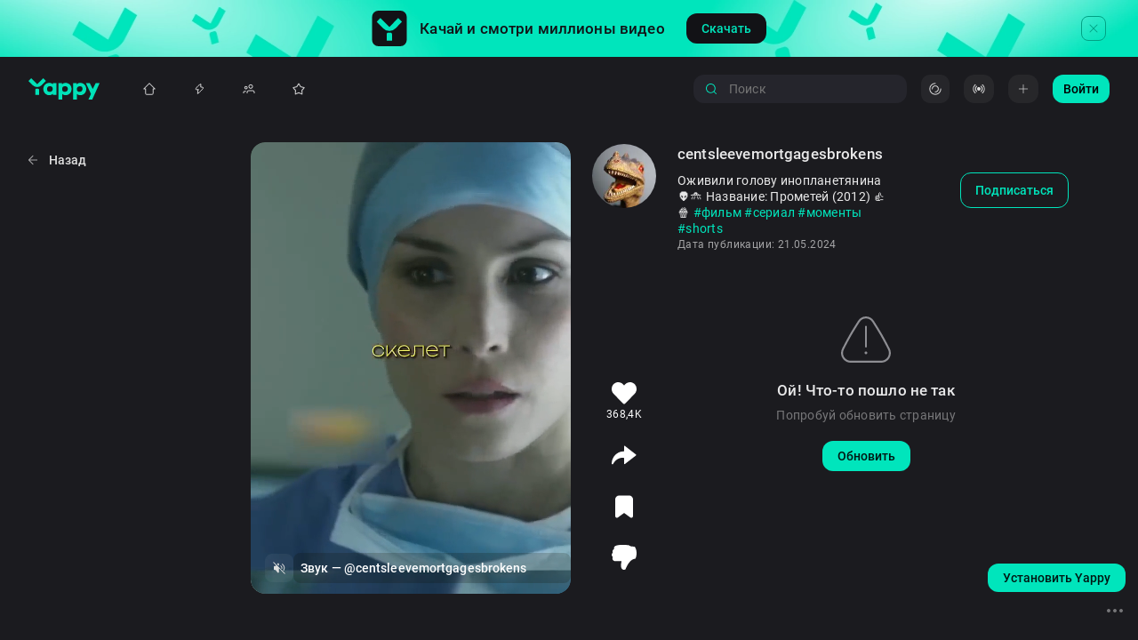

--- FILE ---
content_type: text/html; charset=utf-8
request_url: https://yappy.media/selections/filmy-fantastika-luchshie-pro-kosmos-b1/feed/b9e0eac5949848418947f07c2053bf9c
body_size: 42670
content:
<!DOCTYPE html><html lang="ru-RU" prefix="og: http://ogp.me/ns#
video: http://ogp.me/ns/video#"><head><meta charSet="utf-8"/><meta name="viewport" content="width=device-width, initial-scale=1, viewport-fit=cover, shrink-to-fit=no"/><meta name="HandheldFriendly" content="true"/><meta name="apple-mobile-web-app-title" content="Yappy"/><meta property="ya:ovs:adult" content="false"/><link rel="preload" href="/images/logo-full.svg" as="image" fetchpriority="high"/><title>@centsleevemortgagesbrokens: вертикальные видео в HD ⚡️ Смотри Yappy</title><meta property="og:title" content="@centsleevemortgagesbrokens: вертикальные видео в HD ⚡️ Смотри Yappy"/><meta name="keywords" content=", 
Кино и сериалы, видео, ролик, вертикальный, смотреть, онлайн, яппи, япи, yappy, yapy, yappi, yapi, @centsleevemortgagesbrokens"/><meta property="og:site_name" content="Yappy"/><meta name="description" content="Кино и сериалы в комьюнити творческих людей Yappy |"/><meta property="og:description" content="Кино и сериалы в комьюнити творческих людей Yappy |"/><meta property="og:image" content="https://cdn-st.rutubelist.ru/static/pic/thumbnail_426/b9e0eac5949848418947f07c2053bf9c.jpeg"/><meta property="og:image:secure_url" content="https://cdn-st.rutubelist.ru/static/pic/thumbnail_426/b9e0eac5949848418947f07c2053bf9c.jpeg"/><meta property="og:type" content="video.other"/><meta property="video:duration" content="59"/><meta property="ya:ovs:upload_date" content="2024-05-21T18:36:04.527266+03:00"/><meta property="og:video" content="https://yappy.media/embed/b9e0eac5949848418947f07c2053bf9c"/><meta property="og:video:type" content="MPEG-4 HE AAC, H.264"/><meta property="ya:ovs:id" content="b9e0eac5949848418947f07c2053bf9c"/><meta property="ya:ovs:status" content="published"/><meta property="ya:ovs:login" content="centsleevemortgagesbrokens"/><meta property="ya:ovs:is_official" content="false"/><meta property="ya:ovs:license" content="cc"/><meta property="ya:ovs:available_platform" content="Desktop"/><meta property="ya:ovs:available_platform" content="Mobile"/><meta property="og:video:width" content="720"/><meta property="og:video:height" content="1280"/><meta property="ya:ovs:quality" content="HD"/><meta property="ya:ovs:allow_embed" content="true"/><meta property="ya:ovs:content_url" content="https://vb-rtb.uma.media/route/yappy.mp4?guids=af02feb8-90c6-4c14-9ffe-e9f123789801"/><meta property="ya:ovs:category" content="Кино и сериалы"/><meta property="ya:ovs:languages" content="ru"/><meta property="ya:ovs:feed_url" content="https://yappy.media/video/b9e0eac5949848418947f07c2053bf9c"/><meta property="ya:ovs:views_total" content="9862127"/><meta property="ya:ovs:comments" content="0"/><meta property="ya:ovs:likes" content="368499"/><script type="application/ld+json">{"@context":"http://schema.org","@type":"VideoObject","@id":"/selections/filmy-fantastika-luchshie-pro-kosmos-b1/feed/b9e0eac5949848418947f07c2053bf9c/video/b9e0eac5949848418947f07c2053bf9c","description":"Оживили голову инопланетянина 👽🛸 Название: Прометей (2012) 👍🍿 #фильм #сериал #моменты #shorts","url":"/selections/filmy-fantastika-luchshie-pro-kosmos-b1/feed/b9e0eac5949848418947f07c2053bf9c/video/b9e0eac5949848418947f07c2053bf9c","name":"Видео пользователя @centsleevemortgagesbrokens","thumbnail":"https://cdn-st.rutubelist.ru/static/pic/thumbnails/b9e0eac5949848418947f07c2053bf9c.jpeg","thumbnailUrl":"https://cdn-st.rutubelist.ru/static/pic/thumbnails/b9e0eac5949848418947f07c2053bf9c.jpeg","uploadDate":"2024-05-21T18:36:04.527266+03:00","datePublished":"2024-05-21T18:36:04.527266+03:00","embedUrl":"/selections/filmy-fantastika-luchshie-pro-kosmos-b1/feed/b9e0eac5949848418947f07c2053bf9c/video/b9e0eac5949848418947f07c2053bf9c","interactionStatistic":[{"@type":"InteractionCounter","interactionType":{"@type":"WatchAction"},"userInteractionCount":"9862127"}]}</script><script type="application/ld+json" id="Page">{"@context":"http://schema.org","@type":"ItemPage","@id":"/selections/filmy-fantastika-luchshie-pro-kosmos-b1","description":"Подборка видео с космической фантастикой - лучшие фантастические фильмы про космос и иные планеты 2018 2019 смотреть бесплатно без подписки | Yappy самое огненное и креативное сообщество видеоблоггеров!","keywords":"фильмы, фантастика, лучшие, про, космос, космическую фантастику, видео, ролики, смотреть, онлайн, вертикальные, короткие, yappy, яппи"}</script><script type="application/ld+json" id="ItemList">{"@context":"http://schema.org","@type":"ItemList","itemListElement":[{"@type":"VideoObject","position":1,"url":"https://yappy.media/video/b9e0eac5-9498-4841-8947-f07c2053bf9c","name":"Видео пользователя @centsleevemortgagesbrokens","description":"Оживили голову инопланетянина 👽🛸 Название: Прометей (2012) 👍🍿 #фильм #сериал #моменты #shorts","thumbnailUrl":["https://cdn-st.rutubelist.ru/static/pic/thumbnails/b9e0eac5949848418947f07c2053bf9c.jpeg","https://cdn-st.rutubelist.ru/static/pic/thumbnail_426/b9e0eac5949848418947f07c2053bf9c.jpeg","https://cdn-st.rutubelist.ru/static/pic/thumbnails/b9e0eac5949848418947f07c2053bf9c.jpeg","https://cdn-st.rutubelist.ru/static/pic/thumbnail_72/b9e0eac5949848418947f07c2053bf9c.jpeg","https://cdn-st.rutubelist.ru/static/pic/thumbnail_426/b9e0eac5949848418947f07c2053bf9c.jpeg"],"uploadDate":"2024-05-21T18:36:04.527266+03:00","contentUrl":"https://vb-rtb.uma.media/route/yappy.mp4?guids=af02feb8-90c6-4c14-9ffe-e9f123789801","commentCount":0,"duration":"PT59S","width":720,"height":1280,"audio":{"@type":"CreativeWork","name":"Звук","author":"centsleevemortgagesbrokens","mainEntityOfPage":{"@type":"ItemPage","@id":"https://yappy.media/music/0d268fef9a494e1e840a1890a5b08060"}},"creator":{"@type":"Person","name":"","image":"https://cdn-st.rutubelist.ru/static/pic/avatars/9139ea30bdba40a4/b20b245c703887b6/1695462059.png","description":"","alternateName":"centsleevemortgagesbrokens","url":"https://yappy.media/n/centsleevemortgagesbrokens","interactionStatistic":[{"@type":"InteractionCounter","interactionType":{"@type":"http://schema.org/FollowAction"},"userInteractionCount":11}],"mainEntityOfPage":{"@id":"https://yappy.media/n/centsleevemortgagesbrokens","@type":"ProfilePage"}},"interactionStatistic":[{"@type":"InteractionCounter","interactionType":{"@type":"http://schema.org/WatchAction"},"userInteractionCount":9862127},{"@type":"InteractionCounter","interactionType":{"@type":"http://schema.org/LikeAction"},"userInteractionCount":368499},{"@type":"InteractionCounter","interactionType":{"@type":"http://schema.org/ShareAction"},"userInteractionCount":0}]}]}</script><link rel="preload" href="/images/button-square.svg" as="image" fetchpriority="high"/><link rel="preload" as="image" imageSrcSet="/_next/image?url=%2Fimages%2Fdonwload-top-background.png&amp;w=16&amp;q=100 16w, /_next/image?url=%2Fimages%2Fdonwload-top-background.png&amp;w=32&amp;q=100 32w, /_next/image?url=%2Fimages%2Fdonwload-top-background.png&amp;w=48&amp;q=100 48w, /_next/image?url=%2Fimages%2Fdonwload-top-background.png&amp;w=64&amp;q=100 64w, /_next/image?url=%2Fimages%2Fdonwload-top-background.png&amp;w=96&amp;q=100 96w, /_next/image?url=%2Fimages%2Fdonwload-top-background.png&amp;w=128&amp;q=100 128w, /_next/image?url=%2Fimages%2Fdonwload-top-background.png&amp;w=256&amp;q=100 256w, /_next/image?url=%2Fimages%2Fdonwload-top-background.png&amp;w=384&amp;q=100 384w, /_next/image?url=%2Fimages%2Fdonwload-top-background.png&amp;w=640&amp;q=100 640w, /_next/image?url=%2Fimages%2Fdonwload-top-background.png&amp;w=750&amp;q=100 750w, /_next/image?url=%2Fimages%2Fdonwload-top-background.png&amp;w=828&amp;q=100 828w, /_next/image?url=%2Fimages%2Fdonwload-top-background.png&amp;w=1080&amp;q=100 1080w, /_next/image?url=%2Fimages%2Fdonwload-top-background.png&amp;w=1200&amp;q=100 1200w, /_next/image?url=%2Fimages%2Fdonwload-top-background.png&amp;w=1920&amp;q=100 1920w, /_next/image?url=%2Fimages%2Fdonwload-top-background.png&amp;w=2048&amp;q=100 2048w, /_next/image?url=%2Fimages%2Fdonwload-top-background.png&amp;w=3840&amp;q=100 3840w" imageSizes="(max-width: 1024px) 0, 100%" fetchpriority="high"/><link rel="preload" href="/images/logo-mini-square.svg" as="image" fetchpriority="high"/><meta name="next-head-count" content="43"/><link rel="shortcut icon" href="/images/favicons/favicon-32x32.png" type="image/png" sizes="32x32"/><link rel="icon" type="image/x-icon" sizes="48x48" href="/images/favicons/favicon-48x48.png"/><link rel="icon" type="image/png" sizes="16x16" href="/images/favicons/favicon-16x16.png"/><link rel="icon" type="image/png" sizes="48x48" href="/images/favicons/favicon-48x48.png"/><link rel="icon" type="image/png" sizes="72x72" href="/images/favicons/favicon-72x72.png"/><link rel="icon" type="image/png" sizes="96x96" href="/images/favicons/favicon-96x96.png"/><link rel="icon" type="image/png" sizes="120x120" href="/images/favicons/favicon-120x120.png"/><link rel="icon" type="image/png" sizes="144x144" href="/images/favicons/favicon-144x144.png"/><link rel="icon" type="image/png" sizes="192x192" href="/images/favicons/favicon-192x192.png"/><link rel="icon" type="image/png" sizes="512x512" href="/images/favicons/favicon-512x512.png"/><link rel="apple-touch-icon" href="/images/favicons/apple-touch-icon.png" type="image/png"/><meta name="msapplication-TileColor" content="#00E5BC"/><meta name="msapplication-TileImage" content="/images/favicons/android-chrome-192x192.png"/><meta name="msapplication-square70x70logo" content="/images/favicons/favicon-70x70.png"/><meta name="msapplication-square150x150logo" content="/images/favicons/favicon-150x150.png"/><meta name="msapplication-square310x310logo" content="/images/favicons/favicon-310x310.png"/><meta name="application-name" content="Yappy"/><meta name="msapplication-config" content="/images/favicons/browserconfig.xml"/><meta name="google-site-verification" content="JsmeQMdGBzmSN4xM3nAQlOF1GGbsTQ46cIC_m-UGzC8"/><meta name="yandex-verification" content="b162efcda7d4f107"/><link rel="preload" href="/_next/static/media/58f2b7cc2763b823-s.p.woff2" as="font" type="font/woff2" crossorigin="anonymous" data-next-font="size-adjust"/><link rel="preload" href="/_next/static/media/f5bded1e77e6b8eb-s.p.woff2" as="font" type="font/woff2" crossorigin="anonymous" data-next-font="size-adjust"/><link rel="preload" href="/_next/static/media/eb5259826e7b8065-s.p.woff2" as="font" type="font/woff2" crossorigin="anonymous" data-next-font="size-adjust"/><link rel="preload" href="/_next/static/media/e621c59663714d51-s.p.woff2" as="font" type="font/woff2" crossorigin="anonymous" data-next-font="size-adjust"/><link rel="preload" href="/_next/static/media/166acd99893b64fb-s.p.woff2" as="font" type="font/woff2" crossorigin="anonymous" data-next-font="size-adjust"/><script id="RSYA" data-nscript="beforeInteractive">window.yaContextCb = window.yaContextCb || []</script><link rel="preload" href="/_next/static/css/5ecff5f94b95c043.css" as="style"/><link rel="stylesheet" href="/_next/static/css/5ecff5f94b95c043.css" data-n-g=""/><noscript data-n-css=""></noscript><script defer="" nomodule="" src="/_next/static/chunks/polyfills-42372ed130431b0a.js"></script><script src="https://yandex.ru/ads/system/context.js" async="" defer="" data-nscript="beforeInteractive"></script><script src="/_next/static/chunks/webpack-3e5b54c3b249947e.js" defer=""></script><script src="/_next/static/chunks/framework-b0ec748c7a4c483a.js" defer=""></script><script src="/_next/static/chunks/main-0a465d40527b711b.js" defer=""></script><script src="/_next/static/chunks/pages/_app-1b3dc3bedb8d308e.js" defer=""></script><script src="/_next/static/chunks/cff3e69d-920d199a4cb08a5f.js" defer=""></script><script src="/_next/static/chunks/8131-556939649f505ce6.js" defer=""></script><script src="/_next/static/chunks/2011-a8d2f8467d21d382.js" defer=""></script><script src="/_next/static/chunks/9230-b87f01ac43e55f50.js" defer=""></script><script src="/_next/static/chunks/9916-476e901bc7122ec8.js" defer=""></script><script src="/_next/static/chunks/9882-bc1869e4eb09dc75.js" defer=""></script><script src="/_next/static/chunks/5797-157bfbfc553e5f86.js" defer=""></script><script src="/_next/static/chunks/839-322ec68db661ab73.js" defer=""></script><script src="/_next/static/chunks/7646-479c19f5b7f9567c.js" defer=""></script><script src="/_next/static/chunks/1857-d0444648251a137d.js" defer=""></script><script src="/_next/static/chunks/8838-5e8315ea5d3cc0bb.js" defer=""></script><script src="/_next/static/chunks/3737-b0fd7437e55837e0.js" defer=""></script><script src="/_next/static/chunks/6780-a7336462f0b8b9c1.js" defer=""></script><script src="/_next/static/chunks/9714-f2e288571dddca96.js" defer=""></script><script src="/_next/static/chunks/264-f3444735163bcd03.js" defer=""></script><script src="/_next/static/chunks/6678-16dec133d68fca79.js" defer=""></script><script src="/_next/static/chunks/2111-79020f6cec68db2f.js" defer=""></script><script src="/_next/static/chunks/8118-bac40bdcc9a6fcb2.js" defer=""></script><script src="/_next/static/chunks/7233-7095a2b884673d46.js" defer=""></script><script src="/_next/static/chunks/3368-9c9704c9ab479cd8.js" defer=""></script><script src="/_next/static/chunks/pages/selections/%5Bslug%5D/feed/%5Buid%5D-b812209c64528d9c.js" defer=""></script><script src="/_next/static/Cbnjkdr4EFCqCqHkkwGvj/_buildManifest.js" defer=""></script><script src="/_next/static/Cbnjkdr4EFCqCqHkkwGvj/_ssgManifest.js" defer=""></script><style id="__jsx-1575145030">:root{--font-roboto:'__roboto_ccfdc3', '__roboto_Fallback_ccfdc3';--font-roboto-condensed:'__robotoCondensed_50de2d', '__robotoCondensed_Fallback_50de2d'}</style><style data-emotion="css 1umg6wp">@-webkit-keyframes animation-1umg6wp{0%{-webkit-transform:translateX(0%);-moz-transform:translateX(0%);-ms-transform:translateX(0%);transform:translateX(0%);}100%{-webkit-transform:translateX(-50%);-moz-transform:translateX(-50%);-ms-transform:translateX(-50%);transform:translateX(-50%);}}@keyframes animation-1umg6wp{0%{-webkit-transform:translateX(0%);-moz-transform:translateX(0%);-ms-transform:translateX(0%);transform:translateX(0%);}100%{-webkit-transform:translateX(-50%);-moz-transform:translateX(-50%);-ms-transform:translateX(-50%);transform:translateX(-50%);}}</style></head><body><div id="__next"><style data-emotion="css 1q7bqf8">.css-1q7bqf8{padding-top:0;overflow:hidden;display:block;-webkit-transition:padding-top 0.3s;transition:padding-top 0.3s;background:#1b1b1f;}@media (max-width:1024px) and (max-height:414px){.css-1q7bqf8{position:absolute;}}@media (max-width: 1024px){.css-1q7bqf8{height:calc(var(--vh, 1vh) * 100);padding-bottom:56px;}}</style><div orientation="LANDSCAPE" class="css-1q7bqf8 e1afz3u40"><style data-emotion="css y817d2">.css-y817d2{position:fixed;width:100%;height:72px;top:0;left:0;z-index:4;display:-webkit-box;display:-webkit-flex;display:-ms-flexbox;display:flex;-webkit-align-items:center;-webkit-box-align:center;-ms-flex-align:center;align-items:center;-webkit-box-pack:justify;-webkit-justify-content:space-between;justify-content:space-between;background:#1b1b1f;padding:16px 32px;-webkit-transition:top 0.3s;transition:top 0.3s;will-change:top;}.css-y817d2 .em7ynmh1{min-width:130px;}@media (max-width: 1024px){.css-y817d2{display:none;}}</style><div data-cy="header-container" class="css-y817d2 eq69j0z0"><style data-emotion="css 70qvj9">.css-70qvj9{display:-webkit-box;display:-webkit-flex;display:-ms-flexbox;display:flex;-webkit-align-items:center;-webkit-box-align:center;-ms-flex-align:center;align-items:center;}</style><div class="css-70qvj9 eq69j0z2"><style data-emotion="css 1jvf41q">.css-1jvf41q{display:-webkit-box;display:-webkit-flex;display:-ms-flexbox;display:flex;-webkit-align-items:center;-webkit-box-align:center;-ms-flex-align:center;align-items:center;margin-right:40px;}.css-1jvf41q a{display:-webkit-box;display:-webkit-flex;display:-ms-flexbox;display:flex;-webkit-align-items:center;-webkit-box-align:center;-ms-flex-align:center;align-items:center;}</style><div class="css-1jvf41q eq69j0z3"><style data-emotion="css 1lxakra">.css-1lxakra{display:inline-block;width:80px;height:24px;}</style><a class="css-1lxakra eq69j0z1" href="/"><img alt="Yappy logo" data-cy="yappy-logo" fetchpriority="high" width="80" height="24" decoding="async" data-nimg="1" style="color:transparent" src="/images/logo-full.svg"/></a></div><style data-emotion="css 1age63q">.css-1age63q{width:100%;display:-webkit-box;display:-webkit-flex;display:-ms-flexbox;display:flex;}</style><ul data-cy="navigation-container" class="css-1age63q eyec71w0"><style data-emotion="css 1kgkm8k">.css-1kgkm8k{border-radius:12px;background:transparent;margin-right:24px;-webkit-transition:0.3s;transition:0.3s;}.css-1kgkm8k>a{width:100%;display:-webkit-box;display:-webkit-flex;display:-ms-flexbox;display:flex;-webkit-flex-direction:row;-ms-flex-direction:row;flex-direction:row;-webkit-box-pack:center;-ms-flex-pack:center;-webkit-justify-content:center;justify-content:center;}.css-1kgkm8k:hover{background:rgba(0, 229, 188, 0.1);}.css-1kgkm8k:hover svg path{fill:#00E5BC;}.css-1kgkm8k:hover .e1smvn6b1{color:#00E5BC;}.css-1kgkm8k:last-of-type{margin-right:0;}.css-1kgkm8k:first-of-type{margin-left:8px;}@media (max-width:calc(1440px + 30px)){.css-1kgkm8k{margin-right:12px;}}@media (max-width: calc(1440px - 1px)){.css-1kgkm8k{min-width:0;margin-right:24px;}.css-1kgkm8k:first-of-type{margin-left:0;}}</style><li class="css-1kgkm8k e1smvn6b2"><style data-emotion="css kz7s6r">.css-kz7s6r{display:-webkit-box;display:-webkit-flex;display:-ms-flexbox;display:flex;-webkit-align-items:center;-webkit-box-align:center;-ms-flex-align:center;align-items:center;padding:6px 10px;cursor:pointer;}@media (max-width: 1440px){.css-kz7s6r{padding:8px;}}</style><a data-cy="меню-Главная" href="/" class="css-kz7s6r e1smvn6b0"><style data-emotion="css 1yo2efh">.css-1yo2efh{width:16px;height:16px;}.css-1yo2efh svg path{-webkit-transition:fill 0.3s;transition:fill 0.3s;}</style><div style="display:flex" class="css-1yo2efh eq69j0z5" data-cy="флекс"><svg viewBox="0 0 24 24" fill="none" width="100%" height="100%"><path fill="rgba(255, 255, 255, 0.80)" fill-rule="evenodd" clip-rule="evenodd" d="M21.74 11.48a.75.75 0 0 1-.49 1.32H19l-.05 6.53c0 .7-.26 1.4-.74 1.9-.49.52-1.1.77-1.8.77H7.6a2.6 2.6 0 0 1-1.9-.76 2.79 2.79 0 0 1-.75-1.9l.05-6.54H2.75a.75.75 0 0 1-.47-1.34.77.77 0 0 1 .06-.05l9.18-9.23a.75.75 0 0 1 .97 0l9.17 9.23.08.07ZM5.6 11.3l-1.4.05L12 3.53l7.81 7.83-1.61-.06c-.4 0-.55.48-.57.87v.07l-.06 7.27c0 .33-.12.63-.33.85a1 1 0 0 1-.72.33H7.4a1 1 0 0 1-.73-.33c-.2-.22-.32-.52-.32-.85V12a.75.75 0 0 0-.75-.7Z"></path></svg></div><style data-emotion="css 1bxtb3v">.css-1bxtb3v{margin-left:10px;line-height:20px;}@media (max-width: calc(1440px - 1px)){.css-1bxtb3v{display:none;}}</style><style data-emotion="css nrh2xv">.css-nrh2xv{color:rgba(255, 255, 255, 0.80);font-family:var(--font-roboto);font-weight:500;font-size:14px;font-style:normal;letter-spacing:0.1px;text-transform:none;line-height:18px;-webkit-transition:0.3s color;transition:0.3s color;margin-left:10px;line-height:20px;}@media (max-width: calc(1440px - 1px)){.css-nrh2xv{display:none;}}</style><div type="subtitle2" color="rgba(255, 255, 255, 0.80)" data-cy="типография" class="typography e1smvn6b1 css-nrh2xv">Главная</div></a></li><style data-emotion="css 1i1d3vc">.css-1i1d3vc{border-radius:12px;background:transparent;margin-right:24px;-webkit-transition:0.3s;transition:0.3s;}.css-1i1d3vc>a{width:100%;display:-webkit-box;display:-webkit-flex;display:-ms-flexbox;display:flex;-webkit-flex-direction:row;-ms-flex-direction:row;flex-direction:row;-webkit-box-pack:center;-ms-flex-pack:center;-webkit-justify-content:center;justify-content:center;}.css-1i1d3vc:hover{background:rgba(0, 229, 188, 0.1);}.css-1i1d3vc:hover svg path{stroke:#00E5BC;}.css-1i1d3vc:hover .e1smvn6b1{color:#00E5BC;}.css-1i1d3vc:last-of-type{margin-right:0;}.css-1i1d3vc:first-of-type{margin-left:8px;}@media (max-width:calc(1440px + 30px)){.css-1i1d3vc{margin-right:12px;}}@media (max-width: calc(1440px - 1px)){.css-1i1d3vc{min-width:0;margin-right:24px;}.css-1i1d3vc:first-of-type{margin-left:0;}}</style><li class="css-1i1d3vc e1smvn6b2"><a data-cy="меню-Рекомендации" href="/feed" class="css-kz7s6r e1smvn6b0"><div style="display:flex" class="css-1yo2efh eq69j0z5" data-cy="флекс"><svg viewBox="0 0 16 16" fill="none" width="100%" height="100%"><path d="M6.8736 8.88668H5.01273C4.38336 8.88668 3.97241 8.23798 4.29807 7.69942C5.65334 5.45819 7.84588 3.3786 9.96989 2.60229L9.7391 5.95087C10.5107 5.97948 11.3319 6.0427 12.0318 6.16439C12.5146 6.24831 12.7554 6.75148 12.503 7.17145C11.583 8.70222 9.42443 11.1432 6.30811 13.3977C6.37478 11.8066 6.51515 10.3665 6.8736 8.88668Z" stroke="rgba(255, 255, 255, 0.80)" stroke-linecap="round" stroke-linejoin="round"></path></svg></div><div type="subtitle2" color="rgba(255, 255, 255, 0.80)" data-cy="типография" class="typography e1smvn6b1 css-nrh2xv">Рекомендации</div></a></li><li class="css-1kgkm8k e1smvn6b2"><a data-cy="меню-Подписки" href="/subscriptions" class="css-kz7s6r e1smvn6b0"><div style="display:flex" class="css-1yo2efh eq69j0z5" data-cy="флекс"><svg viewBox="0 0 24 24" fill="none" width="100%" height="100%"><path fill-rule="evenodd" clip-rule="evenodd" d="M9.38041 15.2205C10.0886 14.591 11.0321 14.25 12 14.25H18C18.9679 14.25 19.9114 14.591 20.6196 15.2205C21.3307 15.8526 21.75 16.7301 21.75 17.6667V19C21.75 19.4142 21.4142 19.75 21 19.75C20.5858 19.75 20.25 19.4142 20.25 19V17.6667C20.25 17.1888 20.0372 16.7097 19.623 16.3416C19.206 15.9709 18.6234 15.75 18 15.75H12C11.3766 15.75 10.794 15.9709 10.377 16.3416C9.96282 16.7097 9.75 17.1888 9.75 17.6667V19C9.75 19.4142 9.41421 19.75 9 19.75C8.58579 19.75 8.25 19.4142 8.25 19V17.6667C8.25 16.7301 8.66933 15.8526 9.38041 15.2205Z" fill="rgba(255, 255, 255, 0.80)"></path><path fill-rule="evenodd" clip-rule="evenodd" d="M15 5.75C13.7574 5.75 12.75 6.75736 12.75 8C12.75 9.24264 13.7574 10.25 15 10.25C16.2426 10.25 17.25 9.24264 17.25 8C17.25 6.75736 16.2426 5.75 15 5.75ZM11.25 8C11.25 5.92893 12.9289 4.25 15 4.25C17.0711 4.25 18.75 5.92893 18.75 8C18.75 10.0711 17.0711 11.75 15 11.75C12.9289 11.75 11.25 10.0711 11.25 8Z" fill="rgba(255, 255, 255, 0.80)"></path><path fill-rule="evenodd" clip-rule="evenodd" d="M3.05546 16.0555C3.57118 15.5397 4.27065 15.25 5 15.25H6.5C6.91421 15.25 7.25 15.5858 7.25 16C7.25 16.4142 6.91421 16.75 6.5 16.75H5C4.66848 16.75 4.35054 16.8817 4.11612 17.1161C3.8817 17.3505 3.75 17.6685 3.75 18V19C3.75 19.4142 3.41421 19.75 3 19.75C2.58579 19.75 2.25 19.4142 2.25 19V18C2.25 17.2707 2.53973 16.5712 3.05546 16.0555Z" fill="rgba(255, 255, 255, 0.80)"></path><path fill-rule="evenodd" clip-rule="evenodd" d="M7 8.75C6.30964 8.75 5.75 9.30964 5.75 10C5.75 10.6904 6.30964 11.25 7 11.25C7.69036 11.25 8.25 10.6904 8.25 10C8.25 9.30964 7.69036 8.75 7 8.75ZM4.25 10C4.25 8.48122 5.48122 7.25 7 7.25C8.51878 7.25 9.75 8.48122 9.75 10C9.75 11.5188 8.51878 12.75 7 12.75C5.48122 12.75 4.25 11.5188 4.25 10Z" fill="rgba(255, 255, 255, 0.80)"></path></svg></div><div type="subtitle2" color="rgba(255, 255, 255, 0.80)" data-cy="типография" class="typography e1smvn6b1 css-nrh2xv">Подписки</div></a></li><li class="css-1kgkm8k e1smvn6b2"><a data-cy="меню-Подборки" href="/collections" class="css-kz7s6r e1smvn6b0"><div style="display:flex" class="css-1yo2efh eq69j0z5" data-cy="флекс"><svg viewBox="0 0 24 24" fill="none" width="100%" height="100%"><path fill="rgba(255, 255, 255, 0.80)" fill-rule="evenodd" clip-rule="evenodd" d="M11.14 2.97c.4-.63 1.32-.63 1.72 0L15.8 7.7l5.42 1.33a1 1 0 0 1 .53 1.62l-3.6 4.25.4 5.54a1 1 0 0 1-1.38 1L12 19.33l-5.18 2.1a1 1 0 0 1-1.38-1l.4-5.54-3.6-4.25a1 1 0 0 1 .53-1.62L8.19 7.7l2.95-4.72ZM12 4.6 9.42 8.72a1 1 0 0 1-.62.45l-4.74 1.16 3.15 3.72a1 1 0 0 1 .23.71l-.35 4.85 4.53-1.83c.24-.1.52-.1.76 0l4.53 1.83-.35-4.85a1 1 0 0 1 .23-.71l3.15-3.72-4.74-1.16a1 1 0 0 1-.62-.45L12 4.6Z"></path></svg></div><div type="subtitle2" color="rgba(255, 255, 255, 0.80)" data-cy="типография" class="typography e1smvn6b1 css-nrh2xv">Подборки</div></a></li></ul></div><style data-emotion="css 1g4div1">.css-1g4div1{width:100%;display:-webkit-box;display:-webkit-flex;display:-ms-flexbox;display:flex;-webkit-align-items:center;-webkit-box-align:center;-ms-flex-align:center;align-items:center;-webkit-box-pack:end;-ms-flex-pack:end;-webkit-justify-content:flex-end;justify-content:flex-end;}.css-1g4div1 button:not(:last-child){margin-right:16px;}.css-1g4div1 .e1dvgfuh3{top:0;left:0;}</style><div class="css-1g4div1 eq69j0z4"><style data-emotion="css 173jagt">.css-173jagt{width:256px;padding-right:16px;}</style><div data-cy="search-wrapper" class="css-173jagt ex7d44j0"><style data-emotion="css 191tkac">.css-191tkac{display:block;position:relative;-webkit-align-items:center;-webkit-box-align:center;-ms-flex-align:center;align-items:center;max-width:240px;width:100%;height:32px;margin-right:16px;}</style><form data-cy="поиск - навигация - форма" class="css-191tkac e165u2gv0"><style data-emotion="css sbuqd6">.css-sbuqd6{display:-webkit-box;display:-webkit-flex;display:-ms-flexbox;display:flex;-webkit-align-items:center;-webkit-box-align:center;-ms-flex-align:center;align-items:center;position:relative;width:100%;height:32px;}</style><div class="css-sbuqd6 ee0go5v1"><style data-emotion="css 12rw8eu">.css-12rw8eu{position:absolute;width:16px;height:16px;left:12px;top:50%;-webkit-transform:translateY(-50%);-moz-transform:translateY(-50%);-ms-transform:translateY(-50%);transform:translateY(-50%);}</style><svg viewBox="0 0 32 32" fill="none" xmlns="http://www.w3.org/2000/svg" width="24" height="24" stroke-width="1.5" class="css-12rw8eu ee0go5v2" data-cy="иконка search-nav"><path fill-rule="evenodd" clip-rule="evenodd" d="M21.704 23.01a10.726 10.726 0 0 1-6.935 2.528C8.822 25.538 4 20.717 4 14.77 4 8.822 8.822 4 14.77 4c5.947 0 10.768 4.822 10.768 10.77 0 2.64-.95 5.06-2.529 6.934l4.72 4.72a.923.923 0 1 1-1.305 1.306l-4.72-4.72zM5.846 14.77a8.923 8.923 0 1 1 15.332 6.208.932.932 0 0 0-.2.2 8.923 8.923 0 0 1-15.132-6.409z" fill="#00E5BC"></path></svg><style data-emotion="css 1sz27he">.css-1sz27he{width:100%;height:100%;padding:6px 40px 6px 40px;border-radius:12px;border:none;outline:none;overflow:hidden;background:#25252C;color:rgba(255, 255, 255, 0.90);font-family:var(--font-roboto);font-size:14px;font-style:normal;font-weight:normal;letter-spacing:0.25px;text-transform:none;line-height:18px;caret-color:#00E5BC;}</style><input data-cy="поиск - навигация" data-testid="поиск - навигация" placeholder="Поиск" maxLength="140" class="css-1sz27he ee0go5v0" value=""/></div></form></div><div style="display:flex;align-items:center;justify-content:center" data-cy="флекс"><svg aria-labelledby="MenuDesktopSkeleton1-aria" role="img" width="114" height="32"><rect role="presentation" x="0" y="0" width="100%" height="100%" clip-path="url(#MenuDesktopSkeleton1-diff)" style="fill:url(#MenuDesktopSkeleton1-animated-diff)"></rect><defs><clipPath id="MenuDesktopSkeleton1-diff"><rect x="0" y="0" rx="12" ry="12" width="100%" height="100%"></rect></clipPath><linearGradient id="MenuDesktopSkeleton1-animated-diff"><stop offset="0%" stop-color="#292B2F" stop-opacity="1"><animate attributeName="offset" values="-2; -2; 1" keyTimes="0; 0.25; 1" dur="1.2s" repeatCount="indefinite"></animate></stop><stop offset="50%" stop-color="#212226" stop-opacity="1"><animate attributeName="offset" values="-1; -1; 2" keyTimes="0; 0.25; 1" dur="1.2s" repeatCount="indefinite"></animate></stop><stop offset="100%" stop-color="#292B2F" stop-opacity="1"><animate attributeName="offset" values="0; 0; 3" keyTimes="0; 0.25; 1" dur="1.2s" repeatCount="indefinite"></animate></stop></linearGradient></defs></svg><style data-emotion="css x307da">.css-x307da{display:inline-block;width:24px;height:0;}</style><div class="css-x307da e10vq5740" data-cy="спейсер" size="24"></div><style data-emotion="css 1mk604q">.css-1mk604q{position:relative;-webkit-align-items:center;-webkit-box-align:center;-ms-flex-align:center;align-items:center;-webkit-box-pack:center;-ms-flex-pack:center;-webkit-justify-content:center;justify-content:center;margin-right:16px;}</style><div style="display:flex" class="css-1mk604q eanp7m31" data-cy="флекс"><svg aria-labelledby="MenuDesktopSkeleton3-aria" role="img" width="64" height="32"><rect role="presentation" x="0" y="0" width="100%" height="100%" clip-path="url(#MenuDesktopSkeleton3-diff)" style="fill:url(#MenuDesktopSkeleton3-animated-diff)"></rect><defs><clipPath id="MenuDesktopSkeleton3-diff"><rect x="0" y="0" rx="12" ry="12" width="100%" height="100%"></rect></clipPath><linearGradient id="MenuDesktopSkeleton3-animated-diff"><stop offset="0%" stop-color="#292B2F" stop-opacity="1"><animate attributeName="offset" values="-2; -2; 1" keyTimes="0; 0.25; 1" dur="1.2s" repeatCount="indefinite"></animate></stop><stop offset="50%" stop-color="#212226" stop-opacity="1"><animate attributeName="offset" values="-1; -1; 2" keyTimes="0; 0.25; 1" dur="1.2s" repeatCount="indefinite"></animate></stop><stop offset="100%" stop-color="#292B2F" stop-opacity="1"><animate attributeName="offset" values="0; 0; 3" keyTimes="0; 0.25; 1" dur="1.2s" repeatCount="indefinite"></animate></stop></linearGradient></defs></svg></div><svg aria-labelledby="MenuDesktopSkeleton4-aria" role="img" width="32" height="32"><rect role="presentation" x="0" y="0" width="100%" height="100%" clip-path="url(#MenuDesktopSkeleton4-diff)" style="fill:url(#MenuDesktopSkeleton4-animated-diff)"></rect><defs><clipPath id="MenuDesktopSkeleton4-diff"><circle cx="16" cy="16" r="16" width="100%" height="100%"></circle></clipPath><linearGradient id="MenuDesktopSkeleton4-animated-diff"><stop offset="0%" stop-color="#292B2F" stop-opacity="1"><animate attributeName="offset" values="-2; -2; 1" keyTimes="0; 0.25; 1" dur="1.2s" repeatCount="indefinite"></animate></stop><stop offset="50%" stop-color="#212226" stop-opacity="1"><animate attributeName="offset" values="-1; -1; 2" keyTimes="0; 0.25; 1" dur="1.2s" repeatCount="indefinite"></animate></stop><stop offset="100%" stop-color="#292B2F" stop-opacity="1"><animate attributeName="offset" values="0; 0; 3" keyTimes="0; 0.25; 1" dur="1.2s" repeatCount="indefinite"></animate></stop></linearGradient></defs></svg></div></div><style data-emotion="css 1qkq8oh">.css-1qkq8oh{-webkit-flex-direction:column;-ms-flex-direction:column;flex-direction:column;width:240px;padding-bottom:8px;border-radius:12px;position:absolute;top:72px;right:16px;background:#1b1b1f;box-shadow:0px 27px 20px -85px rgba(0, 0, 0, 0.25),0px -4px 20px 7px rgba(0, 0, 0, 0.25);opacity:0;visibility:hidden;-webkit-transition:opacity 0.3s,visibility 0.3s;transition:opacity 0.3s,visibility 0.3s;z-index:10;}</style><div style="display:flex" class="css-1qkq8oh eeynjuv0" data-cy="флекс"><style data-emotion="css 3clfbo">.css-3clfbo{line-height:24px;padding:16px 36px;text-align:center;}</style><style data-emotion="css 1kkhk4f">.css-1kkhk4f{color:#dfdfdf;font-family:var(--font-roboto);font-weight:500;font-size:17px;font-style:normal;letter-spacing:0.15px;text-transform:none;line-height:22px;-webkit-transition:0.3s color;transition:0.3s color;line-height:24px;padding:16px 36px;text-align:center;}</style><div type="h7" color="#dfdfdf" data-cy="типография" class="typography eeynjuv1 css-1kkhk4f">Горячие клавиши</div><style data-emotion="css 4fu1kr">.css-4fu1kr{display:-webkit-box;display:-webkit-flex;display:-ms-flexbox;display:flex;-webkit-align-items:center;-webkit-box-align:center;-ms-flex-align:center;align-items:center;-webkit-box-pack:justify;-webkit-justify-content:space-between;justify-content:space-between;padding:12px 16px;}</style><div class="css-4fu1kr eeynjuv2"><style data-emotion="css 1aylzyp">.css-1aylzyp{color:#8E8E93;font-family:var(--font-roboto);font-weight:normal;font-size:12px;font-style:normal;letter-spacing:0.4px;text-transform:none;line-height:14px;-webkit-transition:0.3s color;transition:0.3s color;}</style><div type="caption" color="#8E8E93" data-cy="типография" class="typography css-1aylzyp">Предыдущее видео</div><style data-emotion="css pcvfeb">.css-pcvfeb{border:1px solid #8E8E93;border-radius:4px;}</style><svg width="24" height="24" viewBox="0 0 24 24" fill="none" stroke-width="1.5" class="css-pcvfeb eeynjuv3" data-cy="иконка arrow-up"><path fill-rule="evenodd" clip-rule="evenodd" d="M18.5303 15.5303C18.8232 15.2374 18.8232 14.7626 18.5303 14.4697L12.5303 8.46967C12.2374 8.17678 11.7626 8.17678 11.4697 8.46967L5.46967 14.4697C5.17678 14.7626 5.17678 15.2374 5.46967 15.5303C5.76256 15.8232 6.23744 15.8232 6.53033 15.5303L12 10.0607L17.4697 15.5303C17.7626 15.8232 18.2374 15.8232 18.5303 15.5303Z" fill="#8E8E93"></path></svg></div><div class="css-4fu1kr eeynjuv2"><div type="caption" color="#8E8E93" data-cy="типография" class="typography css-1aylzyp">Следующее видео</div><svg viewBox="0 0 24 24" fill="none" width="24" height="24" class="css-pcvfeb eeynjuv3" data-cy="иконка arrow-down"><path d="M6 9L12 15L18 9" stroke-width="1.5" stroke="#8E8E93" stroke-linecap="round" stroke-linejoin="round"></path></svg></div><div class="css-4fu1kr eeynjuv2"><div type="caption" color="#8E8E93" data-cy="типография" class="typography css-1aylzyp">Поставить лайк</div><svg viewBox="0 0 24 24" fill="none" width="24" height="24" stroke-width="1.5" class="css-pcvfeb eeynjuv3" data-cy="иконка l"><path d="M15.0603 15.1206C15.5793 15.1206 16 15.5413 16 16.0603C16 16.5793 15.5793 17 15.0603 17H9C8.44772 17 8 16.5523 8 16V6C8 5.44772 8.44772 5 9 5H9.24348C9.79576 5 10.2435 5.44772 10.2435 6V14.1206C10.2435 14.6729 10.6912 15.1206 11.2435 15.1206H15.0603Z" fill="#8E8E93"></path></svg></div><div class="css-4fu1kr eeynjuv2"><div type="caption" color="#8E8E93" data-cy="типография" class="typography css-1aylzyp">Включить/Выключить звук</div><svg viewBox="0 0 24 24" fill="none" width="24" height="24" stroke-width="1.5" class="css-pcvfeb eeynjuv3" data-cy="иконка m"><path d="M18 15.1141C18 15.6034 17.6034 16 17.1141 16C16.6248 16 16.2282 15.6034 16.2282 15.1141V9.02866C16.2282 8.99408 16.2002 8.96604 16.1656 8.96604C16.1408 8.96604 16.1184 8.98064 16.1083 9.00329L13.4428 15.0171C13.2825 15.3788 12.9242 15.6119 12.5286 15.6119H12.4714C12.0758 15.6119 11.7175 15.3788 11.5572 15.0171L8.89168 9.00329C8.88164 8.98064 8.8592 8.96604 8.83443 8.96604C8.79985 8.96604 8.77181 8.99408 8.77181 9.02866V15.1141C8.77181 15.6034 8.37518 16 7.88591 16C7.39663 16 7 15.6034 7 15.1141V7C7 6.44772 7.44772 6 8 6H8.57695C8.97352 6 9.33262 6.23434 9.4923 6.59733L12.4068 13.2226C12.4231 13.2596 12.4596 13.2834 12.5 13.2834C12.5404 13.2834 12.5769 13.2596 12.5932 13.2226L15.5077 6.59733C15.6674 6.23434 16.0265 6 16.423 6H17C17.5523 6 18 6.44772 18 7V15.1141Z" fill="#8E8E93"></path></svg></div><div class="css-4fu1kr eeynjuv2"><div type="caption" color="#8E8E93" data-cy="типография" class="typography css-1aylzyp">Пауза</div><svg viewBox="0 0 24 24" fill="none" width="24" height="24" stroke-width="1.5" class="css-pcvfeb eeynjuv3" data-cy="иконка spacebar"><path d="M18.5 11V12C18.5 12.5523 18.0523 13 17.5 13H7.5C6.94772 13 6.5 12.5523 6.5 12V11C6.5 10.4477 6.16421 10 5.75 10C5.33579 10 5 10.4477 5 11V13C5 14.1046 5.67157 15 6.5 15H18.5C19.3285 15 20 14.1046 20 13V11C20 10.4477 19.6642 10 19.25 10C18.8358 10 18.5 10.4477 18.5 11Z" fill="#8E8E93"></path></svg></div></div></div><style data-emotion="css 1ih319i">.css-1ih319i{display:-webkit-box;display:-webkit-flex;display:-ms-flexbox;display:flex;-webkit-box-flex-flow:column;-webkit-flex-flow:column;-ms-flex-flow:column;flex-flow:column;padding-top:72px;overflow:hidden;-webkit-overflow-scrolling:touch;-ms-overflow-style:-ms-autohiding-scrollbar;scrollbar-width:thin;scrollbar-color:rgba(255, 255, 255, 0.30) rgba(0, 0, 0, 0.2);}.css-1ih319i::-webkit-scrollbar{height:4px;width:4px;border-radius:8px;}.css-1ih319i::-webkit-scrollbar-track{background-color:rgba(0, 0, 0, 0.2);border-radius:8px;}.css-1ih319i::-webkit-scrollbar-thumb{background-color:rgba(255, 255, 255, 0.30);border-radius:8px;}.css-1ih319i::-webkit-scrollbar-thumb:vertical{min-height:1.5rem;}.css-1ih319i::-webkit-scrollbar-thumb:horizontal{min-width:1.5rem;}@media (max-width: 1024px){.css-1ih319i{padding-top:0;}}</style><div class="css-1ih319i e1afz3u41"><style data-emotion="css 1df83so">.css-1df83so{display:grid;-webkit-box-pack:justify;-webkit-justify-content:space-between;justify-content:space-between;grid-template-columns:240px calc(
      100% - 240px    );max-width:1440px;width:100%;margin:0 auto;}@media (max-width: 1200px){.css-1df83so{grid-template-columns:204px calc(
        100% - 204px      );}}@media (max-width: 1024px){.css-1df83so{display:block;padding-right:0;}}</style><div class="swiper-mousewheel-container css-1df83so exk1ho10"><style data-emotion="css 8pody2">.css-8pody2{overflow-y:auto;-webkit-overflow-scrolling:touch;-ms-overflow-style:-ms-autohiding-scrollbar;scrollbar-width:thin;scrollbar-color:rgba(255, 255, 255, 0.30) rgba(0, 0, 0, 0.2);width:100%;max-width:240px;padding:24px 24px 0 16px;}.css-8pody2::-webkit-scrollbar{height:4px;width:4px;border-radius:8px;}.css-8pody2::-webkit-scrollbar-track{background-color:rgba(0, 0, 0, 0.2);border-radius:8px;}.css-8pody2::-webkit-scrollbar-thumb{background-color:rgba(255, 255, 255, 0.30);border-radius:8px;}.css-8pody2::-webkit-scrollbar-thumb:vertical{min-height:1.5rem;}.css-8pody2::-webkit-scrollbar-thumb:horizontal{min-width:1.5rem;}@media (max-width: 1200px){.css-8pody2{max-width:204px;}}@media (max-width: 1024px){.css-8pody2{position:absolute;z-index:5;top:0;left:0;padding:0;margin-left:8px;-webkit-transition:top 0.3s;transition:top 0.3s;}.css-8pody2>button{display:block;min-height:auto;min-width:auto;}.css-8pody2>button>div:first-of-type{max-height:24px;}.css-8pody2 path{fill:rgba(255, 255, 255, 1);}}</style><div class="css-8pody2 exk1ho11"><style data-emotion="css 1r68y12">.css-1r68y12{display:-webkit-inline-box;display:-webkit-inline-flex;display:-ms-inline-flexbox;display:inline-flex;-webkit-align-items:center;-webkit-box-align:center;-ms-flex-align:center;align-items:center;white-space:nowrap;margin-bottom:12px;}@media (max-width: 1024px){.css-1r68y12{padding:18px 8px;margin-bottom:0;}.css-1r68y12:hover{background:0;}}</style><style data-emotion="css 1s6i464">.css-1s6i464{display:-webkit-inline-box;display:-webkit-inline-flex;display:-ms-inline-flexbox;display:inline-flex;-webkit-align-items:center;-webkit-box-align:center;-ms-flex-align:center;align-items:center;white-space:nowrap;margin-bottom:12px;}@media (max-width: 1024px){.css-1s6i464 .button-back-typography{display:none;}}@media (max-width: 1024px){.css-1s6i464{padding:18px 8px;margin-bottom:0;}.css-1s6i464:hover{background:0;}}</style><style data-emotion="css 1eht85y">.css-1eht85y{width:auto;display:-webkit-inline-box;display:-webkit-inline-flex;display:-ms-inline-flexbox;display:inline-flex;-webkit-align-items:center;-webkit-box-align:center;-ms-flex-align:center;align-items:center;-webkit-box-pack:center;-ms-flex-pack:center;-webkit-justify-content:center;justify-content:center;min-width:40px;min-height:40px;padding:9px 16px 9px 12px;background:transparent;border:1px solid transparent;cursor:pointer;outline:none!important;border-radius:12px;-webkit-transition:color 0.3s,background 0.3s,border 0.3s;transition:color 0.3s,background 0.3s,border 0.3s;display:-webkit-inline-box;display:-webkit-inline-flex;display:-ms-inline-flexbox;display:inline-flex;-webkit-align-items:center;-webkit-box-align:center;-ms-flex-align:center;align-items:center;white-space:nowrap;margin-bottom:12px;}.css-1eht85y div{-webkit-transition:0.3s;transition:0.3s;}@media (min-width:576px){.css-1eht85y:hover{background:rgba(228, 228, 228, 0.05);}.css-1eht85y:hover div{color:rgba(255, 255, 255, 0.60);}.css-1eht85y:active{background:rgba(228, 228, 228, 0.1);}.css-1eht85y:active div{color:rgba(255, 255, 255, 0.60);}}@media (max-width: 1024px){.css-1eht85y .button-back-typography{display:none;}}@media (max-width: 1024px){.css-1eht85y{padding:18px 8px;margin-bottom:0;}.css-1eht85y:hover{background:0;}}</style><button color="default" data-cy="кнопка - назад" class="exk1ho13 e3itla50 css-1eht85y em7ynmh1"><style data-emotion="css oxt3xe">.css-oxt3xe{display:-webkit-box;display:-webkit-flex;display:-ms-flexbox;display:flex;-webkit-align-items:center;-webkit-box-align:center;-ms-flex-align:center;align-items:center;max-height:20px;margin-right:10px;margin-left:0;}</style><div class="css-oxt3xe em7ynmh0"><svg viewBox="0 0 24 24" fill="none" width="16" height="16" stroke-width="2.25" data-cy="иконка arrow-back"><path d="M12.5303 18.4697C12.8232 18.7626 12.8232 19.2374 12.5303 19.5303C12.2374 19.8232 11.7626 19.8232 11.4697 19.5303L4.46967 12.5303C4.17678 12.2374 4.17678 11.7626 4.46967 11.4697L11.4697 4.46967C11.7626 4.17678 12.2374 4.17678 12.5303 4.46967C12.8232 4.76256 12.8232 5.23744 12.5303 5.53033L6.81066 11.25L19 11.25C19.4142 11.25 19.75 11.5858 19.75 12C19.75 12.4142 19.4142 12.75 19 12.75L6.81066 12.75L12.5303 18.4697Z" fill="rgba(255, 255, 255, 0.60)"></path></svg></div><style data-emotion="css 1fxc3pp">.css-1fxc3pp{color:rgba(255, 255, 255, 0.60);font-family:var(--font-roboto);font-weight:500;font-size:14px;font-style:normal;letter-spacing:normal;text-transform:none;line-height:18px;-webkit-transition:0.3s color;transition:0.3s color;}</style><div type="button2" color="rgba(255, 255, 255, 0.60)" data-cy="типография" class="typography css-1fxc3pp"><style data-emotion="css r04r">.css-r04r{color:#DFDFDF;font-family:var(--font-roboto);font-weight:500;font-size:14px;font-style:normal;letter-spacing:normal;text-transform:none;line-height:18px;-webkit-transition:0.3s color;transition:0.3s color;}</style><div type="button2" color="#DFDFDF" data-cy="типография" class="typography button-back-typography css-r04r">Назад</div></div></button></div><style data-emotion="css imr074">.css-imr074{width:100%;}@media (max-width: 1440px){.css-imr074{padding-right:36px;}}@media (max-width: 1024px){.css-imr074{padding-right:0;}}</style><div class="css-imr074 exk1ho12"><style data-emotion="css 8atqhb">.css-8atqhb{width:100%;}</style><div class="swiper-mousewheel-container css-8atqhb eelsep0"><style data-emotion="css 2a2xb">.css-2a2xb{display:block;max-width:920px;width:100%;padding-top:24px;margin:0 auto;}.css-2a2xb .swiper-wrapper{position:relative;z-index:1;}@media (max-width: 1024px){.css-2a2xb{display:none;}}</style><div class="css-2a2xb eelsep2"><style data-emotion="css 1crctct">.css-1crctct{height:calc(
    var(--vh,1vh) * 100 - 72px - 24px -
      0px  );}.css-1crctct>.swiper-wrapper>.swiper-slide{height:72vh;}.css-1crctct>.swiper-wrapper>.swiper-slide.end-stub-slide{height:calc(
        var(--vh,1vh) * 100 - 72px - 24px -
          0px      );}.css-1crctct .edjg0ta0{width:100vw;height:100vh;margin-left:calc(50% - 50vw);}@media (max-width: 1024px){.css-1crctct{position:relative;z-index:1;height:100%;min-height:100%;}.css-1crctct>.swiper-wrapper>.swiper-slide{height:100%;}.css-1crctct>.swiper-wrapper>.swiper-slide.end-stub-slide{height:100%;}.css-1crctct .edjg0ta0{width:100%;margin-left:0;}}</style><div class="swiper css-1crctct eelsep4" data-cy="слайдер"><div class="swiper-wrapper"><div class="swiper-slide"></div><div class="swiper-slide end-stub-slide"><style data-emotion="css usues0">.css-usues0{text-align:center;width:100%;}.css-usues0 .swiper{position:relative;overflow:hidden;padding:0 40px;}.css-usues0 .swiper-pointer-events{touch-action:pan-y;}.css-usues0 .swiper-wrapper{position:relative;z-index:1;width:100%;height:100%;display:-webkit-box;display:-webkit-flex;display:-ms-flexbox;display:flex;-webkit-align-items:center;-webkit-box-align:center;-ms-flex-align:center;align-items:center;transition-property:transform;}.css-usues0 .swiper-slide{position:relative;display:-webkit-box;display:-webkit-flex;display:-ms-flexbox;display:flex;-webkit-box-pack:center;-ms-flex-pack:center;-webkit-justify-content:center;justify-content:center;-webkit-flex-shrink:0;-ms-flex-negative:0;flex-shrink:0;-webkit-transition:-webkit-transform 0.3s;transition:transform 0.3s;cursor:pointer;border-radius:16px;overflow:hidden;-webkit-transform:scale(0.74) translate3d(0,0,0);-moz-transform:scale(0.74) translate3d(0,0,0);-ms-transform:scale(0.74) translate3d(0,0,0);transform:scale(0.74) translate3d(0,0,0);-webkit-user-select:none;-moz-user-select:none;-ms-user-select:none;user-select:none;will-change:transform;}.css-usues0 .swiper-slide-active{-webkit-transform:scale(1) translate3d(0,0,0);-moz-transform:scale(1) translate3d(0,0,0);-ms-transform:scale(1) translate3d(0,0,0);transform:scale(1) translate3d(0,0,0);-webkit-transition:none;transition:none;-webkit-user-select:auto;-moz-user-select:auto;-ms-user-select:auto;user-select:auto;pointer-events:auto;}.css-usues0 .exsl2sb0,.css-usues0 .exsl2sb1{position:absolute;z-index:1;top:50%;-webkit-transform:translateY(-50%);-moz-transform:translateY(-50%);-ms-transform:translateY(-50%);transform:translateY(-50%);width:50px;height:50px;}.css-usues0 .exsl2sb0.swiper-button-left,.css-usues0 .exsl2sb1.swiper-button-left{left:5px;}.css-usues0 .exsl2sb0.swiper-button-right,.css-usues0 .exsl2sb1.swiper-button-right{right:5px;}.css-usues0 .exsl2sb0 svg,.css-usues0 .exsl2sb1 svg{width:100%;height:100%;}@media (max-width: 1024px){.css-usues0{padding-top:64px;-webkit-transition:padding-top 0.3s;transition:padding-top 0.3s;}.css-usues0 .swiper{padding:0;}.css-usues0 .swiper .swiper-wrapper{height:calc(
          var(--vh, 1vh) * 100 - 64px - 56px -
          64px - 0px
          );}.css-usues0.RecommendationsContainerFixedHeight .swiper .swiper-wrapper{height:100%;}.css-usues0 .exsl2sb0,.css-usues0 .exsl2sb1{display:none;}}@media (max-width: 576px){.css-usues0 .swiper-slide{-webkit-transform:scale(0.9);-moz-transform:scale(0.9);-ms-transform:scale(0.9);transform:scale(0.9);}.css-usues0 .swiper-slide-active{-webkit-transform:scale(1);-moz-transform:scale(1);-ms-transform:scale(1);transform:scale(1);}}</style><div class=" css-usues0 edjg0ta0"><div class="swiper recommendation-swiper"><div class="swiper-wrapper"></div></div></div></div></div></div></div></div></div></div></div><style data-emotion="css kyhu8p">.css-kyhu8p{display:none!important;-webkit-align-items:center;-webkit-box-align:center;-ms-flex-align:center;align-items:center;-webkit-box-pack:space-around;-ms-flex-pack:space-around;-webkit-justify-content:space-around;justify-content:space-around;height:56px;position:fixed;z-index:2;left:0;right:0;bottom:0;font-size:0;background:#1b1b1f;}.css-kyhu8p>div{-webkit-user-select:none;-moz-user-select:none;-ms-user-select:none;user-select:none;-webkit-tap-highlight-color:rgba(0, 0, 0, 0);-webkit-tap-highlight-color:transparent;}@media (max-width: 1024px){.css-kyhu8p{display:-webkit-box!important;display:-webkit-flex!important;display:-ms-flexbox!important;display:flex!important;}}</style><ul class="css-kyhu8p e1blfv4h0"><style data-emotion="css 1532i4o">.css-1532i4o{display:-webkit-box;display:-webkit-flex;display:-ms-flexbox;display:flex;-webkit-box-pack:center;-ms-flex-pack:center;-webkit-justify-content:center;justify-content:center;-webkit-align-items:center;-webkit-box-align:center;-ms-flex-align:center;align-items:center;position:relative;cursor:pointer;}</style><li class="css-1532i4o e1blfv4h3"><a aria-label="Navigation to /" href="/"><svg viewBox="0 0 24 24" fill="none" width="24" height="24" stroke-width="1.5" data-cy="иконка home"><path fill-rule="evenodd" clip-rule="evenodd" d="M12.4931 1.67769C12.2073 1.44077 11.7927 1.44077 11.5069 1.67769L3.2783 8.4982C3.10199 8.64434 3 8.86112 3 9.08974V18.7821C3 19.487 3.2623 20.1725 3.74371 20.6856C4.22674 21.2003 4.89326 21.5 5.6 21.5H18.4C19.1067 21.5 19.7733 21.2003 20.2563 20.6856C20.7377 20.1725 21 19.487 21 18.7821V9.08974C21 8.86112 20.898 8.64434 20.7217 8.4982L12.4931 1.67769ZM15.8571 19.9615H18.4C18.6632 19.9615 18.9269 19.8506 19.1297 19.6344C19.3341 19.4166 19.4571 19.1108 19.4571 18.7821V9.45061L12 3.26952L4.54286 9.45061V18.7821C4.54286 19.1108 4.66586 19.4166 4.8703 19.6344C5.07312 19.8506 5.3368 19.9615 5.6 19.9615H8.14286V11.5C8.14286 11.0752 8.48824 10.7308 8.91429 10.7308H15.0857C15.5118 10.7308 15.8571 11.0752 15.8571 11.5V19.9615ZM9.68571 19.9615V12.2692H14.3143V19.9615H9.68571Z" fill="rgba(255, 255, 255, 0.70)"></path></svg></a></li><li class="css-1532i4o e1blfv4h3"><a aria-label="Navigation to /collections" href="/collections"><svg viewBox="0 0 24 24" fill="none" width="24" height="24" stroke-width="1.5" data-cy="иконка star"><path fill="rgba(255, 255, 255, 0.70)" fill-rule="evenodd" clip-rule="evenodd" d="M11.14 2.97c.4-.63 1.32-.63 1.72 0L15.8 7.7l5.42 1.33a1 1 0 0 1 .53 1.62l-3.6 4.25.4 5.54a1 1 0 0 1-1.38 1L12 19.33l-5.18 2.1a1 1 0 0 1-1.38-1l.4-5.54-3.6-4.25a1 1 0 0 1 .53-1.62L8.19 7.7l2.95-4.72ZM12 4.6 9.42 8.72a1 1 0 0 1-.62.45l-4.74 1.16 3.15 3.72a1 1 0 0 1 .23.71l-.35 4.85 4.53-1.83c.24-.1.52-.1.76 0l4.53 1.83-.35-4.85a1 1 0 0 1 .23-.71l3.15-3.72-4.74-1.16a1 1 0 0 1-.62-.45L12 4.6Z"></path></svg></a></li><li class="css-1532i4o e1blfv4h3"><span><style data-emotion="css 79elbk">.css-79elbk{position:relative;}</style><div data-cy="кнопка загрузки видео" class="css-79elbk e1blfv4h1"><img alt="button-bg" fetchpriority="high" width="32" height="33" decoding="async" data-nimg="1" style="color:transparent" src="/images/button-square.svg"/><style data-emotion="css 1reuysi">.css-1reuysi{position:absolute;top:50%;left:50%;-webkit-transform:translate(-50%,-50%);-moz-transform:translate(-50%,-50%);-ms-transform:translate(-50%,-50%);transform:translate(-50%,-50%);}</style><svg viewBox="0 0 24 24" fill="none" xmlns="http://www.w3.org/2000/svg" width="24" height="24" class="css-1reuysi e1blfv4h2" data-cy="иконка plus"><path d="M12 5v14M5 12h14" stroke-width="1.5" stroke="rgba(0, 0, 0, 0.9)" stroke-linecap="round" stroke-linejoin="round"></path></svg></div></span></li><li class="css-1532i4o e1blfv4h3"><span><svg viewBox="0 0 24 24" fill="none" width="24" height="24" data-cy="иконка notifications"><path d="M17.333 8.6c0-1.485-.562-2.91-1.562-3.96A5.208 5.208 0 0012 3c-1.415 0-2.771.59-3.771 1.64A5.745 5.745 0 006.667 8.6C6.667 15.133 4 17 4 17h16s-2.667-1.867-2.667-8.4zM13.73 20a1.999 1.999 0 01-3.46 0" stroke="rgba(255, 255, 255, 0.70)" stroke-width="1.5" stroke-linecap="round" stroke-linejoin="round"></path></svg>0</span></li><li class="css-1532i4o e1blfv4h3"><span><svg viewBox="0 0 24 24" fill="none" width="24" height="24" data-cy="иконка profile"><path d="M20 21v-2a4 4 0 00-4-4H8a4 4 0 00-4 4v2M12 11a4 4 0 100-8 4 4 0 000 8z" stroke="rgba(255, 255, 255, 0.70)" stroke-width="1.5" stroke-linecap="round" stroke-linejoin="round"></path></svg></span></li></ul></div><style data-emotion="css 1o0trge">.css-1o0trge{overflow:hidden;position:fixed;z-index:4;top:0;display:-webkit-box;display:-webkit-flex;display:-ms-flexbox;display:flex;-webkit-align-items:center;-webkit-box-align:center;-ms-flex-align:center;align-items:center;-webkit-box-pack:center;-ms-flex-pack:center;-webkit-justify-content:center;justify-content:center;width:100%;height:64px;background:#00E5BC;-webkit-transform:translateY(-64px);-moz-transform:translateY(-64px);-ms-transform:translateY(-64px);transform:translateY(-64px);visibility:hidden;will-change:transform;-webkit-transition:-webkit-transform 0.3s ease,visibility 0s linear 0.3s;transition:transform 0.3s ease,visibility 0s linear 0.3s;}</style><a href="https://redirect.appmetrica.yandex.com/serve/1037257498102369073?utm_campaign=headbanner" target="_blank" class="css-1o0trge e1ied3zo0"><style data-emotion="css ndcfsd">.css-ndcfsd{position:absolute;top:0;left:0;}@media (max-width: 1024px){.css-ndcfsd{display:none;}}</style><img alt="donwload-top-background" fetchpriority="high" decoding="async" data-nimg="fill" class="css-ndcfsd e1ied3zo1" style="position:absolute;height:100%;width:100%;left:0;top:0;right:0;bottom:0;color:transparent" sizes="(max-width: 1024px) 0, 100%" srcSet="/_next/image?url=%2Fimages%2Fdonwload-top-background.png&amp;w=16&amp;q=100 16w, /_next/image?url=%2Fimages%2Fdonwload-top-background.png&amp;w=32&amp;q=100 32w, /_next/image?url=%2Fimages%2Fdonwload-top-background.png&amp;w=48&amp;q=100 48w, /_next/image?url=%2Fimages%2Fdonwload-top-background.png&amp;w=64&amp;q=100 64w, /_next/image?url=%2Fimages%2Fdonwload-top-background.png&amp;w=96&amp;q=100 96w, /_next/image?url=%2Fimages%2Fdonwload-top-background.png&amp;w=128&amp;q=100 128w, /_next/image?url=%2Fimages%2Fdonwload-top-background.png&amp;w=256&amp;q=100 256w, /_next/image?url=%2Fimages%2Fdonwload-top-background.png&amp;w=384&amp;q=100 384w, /_next/image?url=%2Fimages%2Fdonwload-top-background.png&amp;w=640&amp;q=100 640w, /_next/image?url=%2Fimages%2Fdonwload-top-background.png&amp;w=750&amp;q=100 750w, /_next/image?url=%2Fimages%2Fdonwload-top-background.png&amp;w=828&amp;q=100 828w, /_next/image?url=%2Fimages%2Fdonwload-top-background.png&amp;w=1080&amp;q=100 1080w, /_next/image?url=%2Fimages%2Fdonwload-top-background.png&amp;w=1200&amp;q=100 1200w, /_next/image?url=%2Fimages%2Fdonwload-top-background.png&amp;w=1920&amp;q=100 1920w, /_next/image?url=%2Fimages%2Fdonwload-top-background.png&amp;w=2048&amp;q=100 2048w, /_next/image?url=%2Fimages%2Fdonwload-top-background.png&amp;w=3840&amp;q=100 3840w" src="/_next/image?url=%2Fimages%2Fdonwload-top-background.png&amp;w=3840&amp;q=100"/><style data-emotion="css 15078p0">.css-15078p0{position:relative;z-index:1;max-width:460px;display:-webkit-box;display:-webkit-flex;display:-ms-flexbox;display:flex;-webkit-align-items:center;-webkit-box-align:center;-ms-flex-align:center;align-items:center;}@media (max-width: 1024px){.css-15078p0{max-width:100%;width:100%;-webkit-box-pack:justify;-webkit-justify-content:space-between;justify-content:space-between;padding:0 16px 0 56px;}.css-15078p0 .em7ynmh1{height:28px;min-height:28px;}}</style><div class="css-15078p0 e1ied3zo2"><style data-emotion="css 1og1vf4">.css-1og1vf4{display:none;}@media (max-width: 1024px){.css-1og1vf4{height:64px;position:absolute;left:0px;display:-webkit-box;display:-webkit-flex;display:-ms-flexbox;display:flex;-webkit-box-pack:center;-ms-flex-pack:center;-webkit-justify-content:center;justify-content:center;-webkit-align-items:center;-webkit-box-align:center;-ms-flex-align:center;align-items:center;padding:0.25rem 0.5rem 0.25rem 1rem;}}</style><div class="css-1og1vf4 e1ied3zo7"><svg viewBox="0 0 24 24" fill="none" width="24" height="24" stroke-width="1.5" data-cy="иконка close"><path fill-rule="evenodd" clip-rule="evenodd" d="M18.5303 6.53033C18.8232 6.23744 18.8232 5.76256 18.5303 5.46967C18.2374 5.17678 17.7626 5.17678 17.4697 5.46967L12 10.9393L6.53033 5.46967C6.23744 5.17678 5.76256 5.17678 5.46967 5.46967C5.17678 5.76256 5.17678 6.23744 5.46967 6.53033L10.9393 12L5.46967 17.4697C5.17678 17.7626 5.17678 18.2374 5.46967 18.5303C5.76256 18.8232 6.23744 18.8232 6.53033 18.5303L12 13.0607L17.4697 18.5303C17.7626 18.8232 18.2374 18.8232 18.5303 18.5303C18.8232 18.2374 18.8232 17.7626 18.5303 17.4697L13.0607 12L18.5303 6.53033Z" fill="#303036"></path></svg></div><style data-emotion="css 1r9rum9">.css-1r9rum9{display:-webkit-box;display:-webkit-flex;display:-ms-flexbox;display:flex;-webkit-align-items:center;-webkit-box-align:center;-ms-flex-align:center;align-items:center;margin-right:24px;}@media (max-width: 1024px){.css-1r9rum9{max-width:160px;margin:0;}}</style><div class="css-1r9rum9 e1ied3zo3"><img alt="Yappy logo" fetchpriority="high" width="40" height="40" decoding="async" data-nimg="1" style="color:transparent" src="/images/logo-mini-square.svg"/><style data-emotion="css 1op5e0r">.css-1op5e0r{margin-left:14px;}@media (max-width: 1024px){.css-1op5e0r{margin-left:12px;font-size:12px;font-style:normal;font-weight:normal;letter-spacing:0.4px;line-height:14px;}}</style><style data-emotion="css 9w32wr">.css-9w32wr{color:#121216;font-family:var(--font-roboto);font-weight:500;font-size:17px;font-style:normal;letter-spacing:0.15px;text-transform:none;line-height:22px;-webkit-transition:0.3s color;transition:0.3s color;margin-left:14px;}@media (max-width: 1024px){.css-9w32wr{margin-left:12px;font-size:12px;font-style:normal;font-weight:normal;letter-spacing:0.4px;line-height:14px;}}</style><div type="h7" color="#121216" data-cy="типография" class="typography e1ied3zo4 css-9w32wr"><style data-emotion="css 1vfpvhe">.css-1vfpvhe{display:none;}@media (max-width: 1024px){.css-1vfpvhe{display:block;}}</style><style data-emotion="css xjr6m2">.css-xjr6m2{color:#121216;font-family:var(--font-roboto);font-weight:500;font-size:14px;font-style:normal;letter-spacing:0.1px;text-transform:none;line-height:18px;-webkit-transition:0.3s color;transition:0.3s color;display:none;}@media (max-width: 1024px){.css-xjr6m2{display:block;}}</style><div type="subtitle2" color="#121216" data-cy="типография" class="typography e1ied3zo5 css-xjr6m2">Yappy</div>Качай и смотри миллионы видео</div></div><style data-emotion="css qru7l8">.css-qru7l8{width:auto;display:-webkit-inline-box;display:-webkit-inline-flex;display:-ms-inline-flexbox;display:inline-flex;-webkit-align-items:center;-webkit-box-align:center;-ms-flex-align:center;align-items:center;-webkit-box-pack:center;-ms-flex-pack:center;-webkit-justify-content:center;justify-content:center;min-width:32px;min-height:32px;padding:7px 16px;background:#121216;border:1px solid transparent;cursor:pointer;outline:none!important;border-radius:12px;-webkit-transition:color 0.3s,background 0.3s,border 0.3s;transition:color 0.3s,background 0.3s,border 0.3s;}.css-qru7l8 div{-webkit-transition:0.3s;transition:0.3s;}@media (min-width:576px){.css-qru7l8:hover{background:inversePrimary;}.css-qru7l8:hover div{color:#00E5BC;}.css-qru7l8:active{background:inversePrimary;}.css-qru7l8:active div{color:#00E5BC;}}</style><button color="inversePrimary" data-cy="кнопка Скачать" class="css-qru7l8 em7ynmh1"><style data-emotion="css 1um7vq5">.css-1um7vq5{color:#00E5BC;font-family:var(--font-roboto);font-weight:500;font-size:14px;font-style:normal;letter-spacing:normal;text-transform:none;line-height:18px;-webkit-transition:0.3s color;transition:0.3s color;}</style><div type="button2" color="#00E5BC" data-cy="типография" class="typography css-1um7vq5">Скачать</div></button></div><style data-emotion="css dtpnco">.css-dtpnco{position:absolute;right:36px;width:28px;height:28px;display:-webkit-box;display:-webkit-flex;display:-ms-flexbox;display:flex;-webkit-align-items:center;-webkit-box-align:center;-ms-flex-align:center;align-items:center;-webkit-box-pack:center;-ms-flex-pack:center;-webkit-justify-content:center;justify-content:center;border:1px solid #00A284;border-radius:8px;cursor:pointer;}@media (max-width: 1024px){.css-dtpnco{display:none;}}</style><div class="css-dtpnco e1ied3zo6"><svg viewBox="0 0 24 24" fill="none" width="16" height="16" stroke-width="2.25" data-cy="иконка close"><path fill-rule="evenodd" clip-rule="evenodd" d="M18.5303 6.53033C18.8232 6.23744 18.8232 5.76256 18.5303 5.46967C18.2374 5.17678 17.7626 5.17678 17.4697 5.46967L12 10.9393L6.53033 5.46967C6.23744 5.17678 5.76256 5.17678 5.46967 5.46967C5.17678 5.76256 5.17678 6.23744 5.46967 6.53033L10.9393 12L5.46967 17.4697C5.17678 17.7626 5.17678 18.2374 5.46967 18.5303C5.76256 18.8232 6.23744 18.8232 6.53033 18.5303L12 13.0607L17.4697 18.5303C17.7626 18.8232 18.2374 18.8232 18.5303 18.5303C18.8232 18.2374 18.8232 17.7626 18.5303 17.4697L13.0607 12L18.5303 6.53033Z" fill="#00A284"></path></svg></div></a><style data-emotion="css r6qq9u">.css-r6qq9u{position:fixed;right:14px;bottom:54px;z-index:94;height:32px;}@media (max-width: 1024px){.css-r6qq9u{display:none;}}</style><style data-emotion="css 1l19hie">.css-1l19hie{width:auto;display:-webkit-inline-box;display:-webkit-inline-flex;display:-ms-inline-flexbox;display:inline-flex;-webkit-align-items:center;-webkit-box-align:center;-ms-flex-align:center;align-items:center;-webkit-box-pack:center;-ms-flex-pack:center;-webkit-justify-content:center;justify-content:center;min-width:32px;min-height:32px;padding:7px 16px;background:#00E5BC;border:1px solid transparent;cursor:pointer;outline:none!important;border-radius:12px;-webkit-transition:color 0.3s,background 0.3s,border 0.3s;transition:color 0.3s,background 0.3s,border 0.3s;position:fixed;right:14px;bottom:54px;z-index:94;height:32px;}.css-1l19hie div{-webkit-transition:0.3s;transition:0.3s;}@media (min-width:576px){.css-1l19hie:hover{background:rgba(0, 229, 188, 0.75);}.css-1l19hie:hover div{color:rgba(0, 0, 0, 0.9);}.css-1l19hie:active{background:rgba(0, 229, 188, 0.5);}.css-1l19hie:active div{color:rgba(0, 0, 0, 0.9);}}@media (max-width: 1024px){.css-1l19hie{display:none;}}</style><button color="primary" data-cy="кнопка Установить Yappy" class="e1n5naq40 css-1l19hie em7ynmh1"><style data-emotion="css 4kgsip">.css-4kgsip{color:rgba(0, 0, 0, 0.9);font-family:var(--font-roboto);font-weight:500;font-size:14px;font-style:normal;letter-spacing:normal;text-transform:none;line-height:18px;-webkit-transition:0.3s color;transition:0.3s color;}</style><div type="button2" color="rgba(0, 0, 0, 0.9)" data-cy="типография" class="typography css-4kgsip">Установить Yappy</div></button><div></div><style data-emotion="css 12efcmn">.css-12efcmn{position:absolute;}</style><svg width="0" height="0" class="css-12efcmn esxgrbq0"><defs><linearGradient id="avatar_premium_gradient" x1="1" y1="1" x2="71" y2="71" gradientUnits="userSpaceOnUse"><stop stop-color="#f4e0b6"></stop><stop offset="1" stop-color="#fbd482"></stop></linearGradient></defs></svg></div><script id="__NEXT_DATA__" type="application/json">{"props":{"pageProps":{"startIndex":0,"values":{"selection":{"name":"фильмы фантастика лучшие про космос","count":1,"next":null,"previous":null,"channels":null,"hashtags":null,"category":" - Культура - Кино - Журналы и порталы о кино","canonical":"/selections/filmy-fantastika-luchshie-pro-kosmos-b1","robots":"index, follow","redirect":"","title":"Фильмы Фантастика Лучшие Про Космос Видео подборка - смотрите космическую фантастику на Yappy | Вертикальные ролики с космической фантастикой в высоком качестве","keywords":"фильмы, фантастика, лучшие, про, космос, космическую фантастику, видео, ролики, смотреть, онлайн, вертикальные, короткие, yappy, яппи","description":"Подборка видео с космической фантастикой - лучшие фантастические фильмы про космос и иные планеты 2018 2019 смотреть бесплатно без подписки | Yappy самое огненное и креативное сообщество видеоблоггеров!","h1":"Фильмы Фантастика Лучшие Про Космос видео","h2":"","text":"","results":[{"longvideoMetainfo":null,"seo":{"h1":"Оживили голову инопланетянина 👽🛸 Название: Прометей (2012) 👍🍿","title":"@centsleevemortgagesbrokens: вертикальные видео в HD ⚡️ Смотри Yappy","keywords":", \nКино и сериалы, видео, ролик, вертикальный, смотреть, онлайн, яппи, япи, yappy, yapy, yappi, yapi, @centsleevemortgagesbrokens","descriptionSeo":"Кино и сериалы в комьюнити творческих людей Yappy |"},"publishedAt":"2024-05-21T18:36:04.527266+03:00","videoLinks":{"fullHd":"https://vb-rtb.uma.media/route/yappy.mp4?guids=af02feb8-90c6-4c14-9ffe-e9f123789801","hd":"https://vb-rtb.uma.media/route/yappy.mp4?guids=70ee1c47-4379-4c75-94fe-71926af984c9","sd":"https://vb-rtb.uma.media/route/yappy.mp4?guids=14018e9f-7de4-4436-8024-04002ad79f8e"},"link":"https://cdn-st.rutubelist.ru/media/b9/e0/eac5949848418947f07c2053bf9c/hd.mp4","uuid":"b9e0eac5949848418947f07c2053bf9c","audio":{"id":"0d268fef9a494e1e840a1890a5b08060","title":"Звук","videoUuid":"b9e0eac5949848418947f07c2053bf9c","coverUrl":"https://cdn-st.rutubelist.ru/static/pic/avatars/9139ea30bdba40a4/b20b245c703887b6/1695462059.png","published":true,"licensed":false,"duration":59676,"createdAt":"2024-05-21T15:36:04.842554+00:00","link":"https://cdn-st.rutubelist.ru/media/b9/e0/eac5949848418947f07c2053bf9c/mp3.mp3","username":"centsleevemortgagesbrokens","cover":{"original":"https://cdn-st.rutubelist.ru/static/pic/avatars/9139ea30bdba40a4/b20b245c703887b6/1695462059.png","image72":null,"image144":null}},"authors":{"count":1,"avatars":["https://cdn-st.rutubelist.ru/static/pic/avatars/9139ea30bdba40a4/b20b245c703887b6/1695462059.png"]},"authorsDetail":{"count":1,"avatarsDetail":[{"isSubscribed":false,"userCapabilityEnabled":false,"avatar":"https://cdn-st.rutubelist.ru/static/pic/avatars/9139ea30bdba40a4/b20b245c703887b6/1695462059.png","avatar72":"https://cdn-st.rutubelist.ru/static/pic/avatars/9139ea30bdba40a4/b20b245c703887b6/1695462059_72.png","avatar144":"https://cdn-st.rutubelist.ru/static/pic/avatars/9139ea30bdba40a4/b20b245c703887b6/1695462059_144.png","standaloneOutline":null}]},"thumbnail":"https://cdn-st.rutubelist.ru/static/pic/thumbnails/b9e0eac5949848418947f07c2053bf9c.jpeg","thumbnails":{"thumbnailOriginal":"https://cdn-st.rutubelist.ru/static/pic/thumbnails/b9e0eac5949848418947f07c2053bf9c.jpeg","thumbnail426":"https://cdn-st.rutubelist.ru/static/pic/thumbnail_426/b9e0eac5949848418947f07c2053bf9c.jpeg","userThumbnailOriginal":"https://cdn-st.rutubelist.ru/static/pic/thumbnails/b9e0eac5949848418947f07c2053bf9c.jpeg","userThumbnail72":"https://cdn-st.rutubelist.ru/static/pic/thumbnail_72/b9e0eac5949848418947f07c2053bf9c.jpeg","userThumbnail426":"https://cdn-st.rutubelist.ru/static/pic/thumbnail_426/b9e0eac5949848418947f07c2053bf9c.jpeg"},"description":"Оживили голову инопланетянина 👽🛸 Название: Прометей (2012) 👍🍿 #фильм #сериал #моменты #shorts","duration":59.676,"creator":{"uuid":"d0fcc1632a744e4db2f19b2a0fcdddb6","nickname":"centsleevemortgagesbrokens","avatar":"https://cdn-st.rutubelist.ru/static/pic/avatars/9139ea30bdba40a4/b20b245c703887b6/1695462059.png","avatar72":"https://cdn-st.rutubelist.ru/static/pic/avatars/9139ea30bdba40a4/b20b245c703887b6/1695462059_72.png","avatar144":"https://cdn-st.rutubelist.ru/static/pic/avatars/9139ea30bdba40a4/b20b245c703887b6/1695462059_144.png","user":{"username":"centsleevemortgagesbrokens"},"firstName":"","lastName":"","thoughts":"","about":"","isTrendsetter":false,"isSubscribed":false,"userCapabilityEnabled":false,"subscribers":11},"sharingCount":0,"likesCount":368499,"isLiked":false,"dislikeVideo":1,"dislikeAuthor":1,"isFavourite":false,"favouritesCount":0,"commentsCount":0,"viewsCount":9862127,"complained":false,"isCollabAllow":true,"collabCount":0,"categories":[{"uuid":"f3f1a6c2-6e6e-45bc-ba7e-207a0f35e639","name":"Кино и сериалы"}],"externalLinkName":null,"externalLink":null,"externalLinkCount":null,"canonical":"/video/b9e0eac5-9498-4841-8947-f07c2053bf9c","robots":"index, follow","redirect":""}]},"tape-selections_feed":{"videos":[{"longvideoMetainfo":null,"seo":{"h1":"Оживили голову инопланетянина 👽🛸 Название: Прометей (2012) 👍🍿","title":"@centsleevemortgagesbrokens: вертикальные видео в HD ⚡️ Смотри Yappy","keywords":", \nКино и сериалы, видео, ролик, вертикальный, смотреть, онлайн, яппи, япи, yappy, yapy, yappi, yapi, @centsleevemortgagesbrokens","descriptionSeo":"Кино и сериалы в комьюнити творческих людей Yappy |"},"publishedAt":"2024-05-21T18:36:04.527266+03:00","videoLinks":{"fullHd":"https://vb-rtb.uma.media/route/yappy.mp4?guids=af02feb8-90c6-4c14-9ffe-e9f123789801","hd":"https://vb-rtb.uma.media/route/yappy.mp4?guids=70ee1c47-4379-4c75-94fe-71926af984c9","sd":"https://vb-rtb.uma.media/route/yappy.mp4?guids=14018e9f-7de4-4436-8024-04002ad79f8e"},"link":"https://cdn-st.rutubelist.ru/media/b9/e0/eac5949848418947f07c2053bf9c/hd.mp4","uuid":"b9e0eac5949848418947f07c2053bf9c","audio":{"id":"0d268fef9a494e1e840a1890a5b08060","title":"Звук","videoUuid":"b9e0eac5949848418947f07c2053bf9c","coverUrl":"https://cdn-st.rutubelist.ru/static/pic/avatars/9139ea30bdba40a4/b20b245c703887b6/1695462059.png","published":true,"licensed":false,"duration":59676,"createdAt":"2024-05-21T15:36:04.842554+00:00","link":"https://cdn-st.rutubelist.ru/media/b9/e0/eac5949848418947f07c2053bf9c/mp3.mp3","username":"centsleevemortgagesbrokens","cover":{"original":"https://cdn-st.rutubelist.ru/static/pic/avatars/9139ea30bdba40a4/b20b245c703887b6/1695462059.png","image72":null,"image144":null}},"authors":{"count":1,"avatars":["https://cdn-st.rutubelist.ru/static/pic/avatars/9139ea30bdba40a4/b20b245c703887b6/1695462059.png"]},"authorsDetail":{"count":1,"avatarsDetail":[{"isSubscribed":false,"userCapabilityEnabled":false,"avatar":"https://cdn-st.rutubelist.ru/static/pic/avatars/9139ea30bdba40a4/b20b245c703887b6/1695462059.png","avatar72":"https://cdn-st.rutubelist.ru/static/pic/avatars/9139ea30bdba40a4/b20b245c703887b6/1695462059_72.png","avatar144":"https://cdn-st.rutubelist.ru/static/pic/avatars/9139ea30bdba40a4/b20b245c703887b6/1695462059_144.png","standaloneOutline":null}]},"thumbnail":"https://cdn-st.rutubelist.ru/static/pic/thumbnails/b9e0eac5949848418947f07c2053bf9c.jpeg","thumbnails":{"thumbnailOriginal":"https://cdn-st.rutubelist.ru/static/pic/thumbnails/b9e0eac5949848418947f07c2053bf9c.jpeg","thumbnail426":"https://cdn-st.rutubelist.ru/static/pic/thumbnail_426/b9e0eac5949848418947f07c2053bf9c.jpeg","userThumbnailOriginal":"https://cdn-st.rutubelist.ru/static/pic/thumbnails/b9e0eac5949848418947f07c2053bf9c.jpeg","userThumbnail72":"https://cdn-st.rutubelist.ru/static/pic/thumbnail_72/b9e0eac5949848418947f07c2053bf9c.jpeg","userThumbnail426":"https://cdn-st.rutubelist.ru/static/pic/thumbnail_426/b9e0eac5949848418947f07c2053bf9c.jpeg"},"description":"Оживили голову инопланетянина 👽🛸 Название: Прометей (2012) 👍🍿 #фильм #сериал #моменты #shorts","duration":59.676,"creator":{"uuid":"d0fcc1632a744e4db2f19b2a0fcdddb6","nickname":"centsleevemortgagesbrokens","avatar":"https://cdn-st.rutubelist.ru/static/pic/avatars/9139ea30bdba40a4/b20b245c703887b6/1695462059.png","avatar72":"https://cdn-st.rutubelist.ru/static/pic/avatars/9139ea30bdba40a4/b20b245c703887b6/1695462059_72.png","avatar144":"https://cdn-st.rutubelist.ru/static/pic/avatars/9139ea30bdba40a4/b20b245c703887b6/1695462059_144.png","user":{"username":"centsleevemortgagesbrokens"},"firstName":"","lastName":"","thoughts":"","about":"","isTrendsetter":false,"isSubscribed":false,"userCapabilityEnabled":false,"subscribers":11},"sharingCount":0,"likesCount":368499,"isLiked":false,"dislikeVideo":1,"dislikeAuthor":1,"isFavourite":false,"favouritesCount":0,"commentsCount":0,"viewsCount":9862127,"complained":false,"isCollabAllow":true,"collabCount":0,"categories":[{"uuid":"f3f1a6c2-6e6e-45bc-ba7e-207a0f35e639","name":"Кино и сериалы"}],"externalLinkName":null,"externalLink":null,"externalLinkCount":null,"canonical":"/video/b9e0eac5-9498-4841-8947-f07c2053bf9c","robots":"index, follow","redirect":""}],"index":0,"startIndex":0,"previousIndex":0,"isTopEnd":true,"isBottomEnd":true,"isRefreshed":false,"filter":{},"viewType":null,"isSettedSlides":false,"isTapeFeed":false},"videoPlayer":{"video":{"longvideoMetainfo":null,"seo":{"h1":"Оживили голову инопланетянина 👽🛸 Название: Прометей (2012) 👍🍿","title":"@centsleevemortgagesbrokens: вертикальные видео в HD ⚡️ Смотри Yappy","keywords":", \nКино и сериалы, видео, ролик, вертикальный, смотреть, онлайн, яппи, япи, yappy, yapy, yappi, yapi, @centsleevemortgagesbrokens","descriptionSeo":"Кино и сериалы в комьюнити творческих людей Yappy |"},"publishedAt":"2024-05-21T18:36:04.527266+03:00","videoLinks":{"fullHd":"https://vb-rtb.uma.media/route/yappy.mp4?guids=af02feb8-90c6-4c14-9ffe-e9f123789801","hd":"https://vb-rtb.uma.media/route/yappy.mp4?guids=70ee1c47-4379-4c75-94fe-71926af984c9","sd":"https://vb-rtb.uma.media/route/yappy.mp4?guids=14018e9f-7de4-4436-8024-04002ad79f8e"},"link":"https://cdn-st.rutubelist.ru/media/b9/e0/eac5949848418947f07c2053bf9c/hd.mp4","uuid":"b9e0eac5949848418947f07c2053bf9c","audio":{"id":"0d268fef9a494e1e840a1890a5b08060","title":"Звук","videoUuid":"b9e0eac5949848418947f07c2053bf9c","coverUrl":"https://cdn-st.rutubelist.ru/static/pic/avatars/9139ea30bdba40a4/b20b245c703887b6/1695462059.png","published":true,"licensed":false,"duration":59676,"createdAt":"2024-05-21T15:36:04.842554+00:00","link":"https://cdn-st.rutubelist.ru/media/b9/e0/eac5949848418947f07c2053bf9c/mp3.mp3","username":"centsleevemortgagesbrokens","cover":{"original":"https://cdn-st.rutubelist.ru/static/pic/avatars/9139ea30bdba40a4/b20b245c703887b6/1695462059.png","image72":null,"image144":null}},"authors":{"count":1,"avatars":["https://cdn-st.rutubelist.ru/static/pic/avatars/9139ea30bdba40a4/b20b245c703887b6/1695462059.png"]},"authorsDetail":{"count":1,"avatarsDetail":[{"isSubscribed":false,"userCapabilityEnabled":false,"avatar":"https://cdn-st.rutubelist.ru/static/pic/avatars/9139ea30bdba40a4/b20b245c703887b6/1695462059.png","avatar72":"https://cdn-st.rutubelist.ru/static/pic/avatars/9139ea30bdba40a4/b20b245c703887b6/1695462059_72.png","avatar144":"https://cdn-st.rutubelist.ru/static/pic/avatars/9139ea30bdba40a4/b20b245c703887b6/1695462059_144.png","standaloneOutline":null}]},"thumbnail":"https://cdn-st.rutubelist.ru/static/pic/thumbnails/b9e0eac5949848418947f07c2053bf9c.jpeg","thumbnails":{"thumbnailOriginal":"https://cdn-st.rutubelist.ru/static/pic/thumbnails/b9e0eac5949848418947f07c2053bf9c.jpeg","thumbnail426":"https://cdn-st.rutubelist.ru/static/pic/thumbnail_426/b9e0eac5949848418947f07c2053bf9c.jpeg","userThumbnailOriginal":"https://cdn-st.rutubelist.ru/static/pic/thumbnails/b9e0eac5949848418947f07c2053bf9c.jpeg","userThumbnail72":"https://cdn-st.rutubelist.ru/static/pic/thumbnail_72/b9e0eac5949848418947f07c2053bf9c.jpeg","userThumbnail426":"https://cdn-st.rutubelist.ru/static/pic/thumbnail_426/b9e0eac5949848418947f07c2053bf9c.jpeg"},"description":"Оживили голову инопланетянина 👽🛸 Название: Прометей (2012) 👍🍿 #фильм #сериал #моменты #shorts","duration":59.676,"creator":{"uuid":"d0fcc1632a744e4db2f19b2a0fcdddb6","nickname":"centsleevemortgagesbrokens","avatar":"https://cdn-st.rutubelist.ru/static/pic/avatars/9139ea30bdba40a4/b20b245c703887b6/1695462059.png","avatar72":"https://cdn-st.rutubelist.ru/static/pic/avatars/9139ea30bdba40a4/b20b245c703887b6/1695462059_72.png","avatar144":"https://cdn-st.rutubelist.ru/static/pic/avatars/9139ea30bdba40a4/b20b245c703887b6/1695462059_144.png","user":{"username":"centsleevemortgagesbrokens"},"firstName":"","lastName":"","thoughts":"","about":"","isTrendsetter":false,"isSubscribed":false,"userCapabilityEnabled":false,"subscribers":11},"sharingCount":0,"likesCount":368499,"isLiked":false,"dislikeVideo":1,"dislikeAuthor":1,"isFavourite":false,"favouritesCount":0,"commentsCount":0,"viewsCount":9862127,"complained":false,"isCollabAllow":true,"collabCount":0,"categories":[{"uuid":"f3f1a6c2-6e6e-45bc-ba7e-207a0f35e639","name":"Кино и сериалы"}],"externalLinkName":null,"externalLink":null,"externalLinkCount":null,"canonical":"/video/b9e0eac5-9498-4841-8947-f07c2053bf9c","robots":"index, follow","redirect":""},"isThumbnailVisible":true,"videoReadyState":0,"inBackgroundVisible":false,"isPausedByModal":false,"metricReference":null,"events":{"started":false,"finished":false,"watch":false,"watched":false,"visible":false},"sendCurrentVideoMetric":true,"viewType":null,"isEmbedTape":false,"embedSource":null,"bundle":null,"isInCarousel":false}},"data":{"name":"фильмы фантастика лучшие про космос","count":1,"next":null,"previous":null,"channels":null,"hashtags":null,"category":" - Культура - Кино - Журналы и порталы о кино","canonical":"/selections/filmy-fantastika-luchshie-pro-kosmos-b1","robots":"index, follow","redirect":"","title":"Фильмы Фантастика Лучшие Про Космос Видео подборка - смотрите космическую фантастику на Yappy | Вертикальные ролики с космической фантастикой в высоком качестве","keywords":"фильмы, фантастика, лучшие, про, космос, космическую фантастику, видео, ролики, смотреть, онлайн, вертикальные, короткие, yappy, яппи","description":"Подборка видео с космической фантастикой - лучшие фантастические фильмы про космос и иные планеты 2018 2019 смотреть бесплатно без подписки | Yappy самое огненное и креативное сообщество видеоблоггеров!","h1":"Фильмы Фантастика Лучшие Про Космос видео","h2":"","text":"","results":[{"longvideo_metainfo":null,"seo":{"h1":"Оживили голову инопланетянина 👽🛸 Название: Прометей (2012) 👍🍿","title":"@centsleevemortgagesbrokens: вертикальные видео в HD ⚡️ Смотри Yappy","keywords":", \nКино и сериалы, видео, ролик, вертикальный, смотреть, онлайн, яппи, япи, yappy, yapy, yappi, yapi, @centsleevemortgagesbrokens","description_seo":"Кино и сериалы в комьюнити творческих людей Yappy |"},"published_at":"2024-05-21T18:36:04.527266+03:00","video_links":{"full_hd":"https://vb-rtb.uma.media/route/yappy.mp4?guids=af02feb8-90c6-4c14-9ffe-e9f123789801","hd":"https://vb-rtb.uma.media/route/yappy.mp4?guids=70ee1c47-4379-4c75-94fe-71926af984c9","sd":"https://vb-rtb.uma.media/route/yappy.mp4?guids=14018e9f-7de4-4436-8024-04002ad79f8e"},"link":"https://cdn-st.rutubelist.ru/media/b9/e0/eac5949848418947f07c2053bf9c/hd.mp4","uuid":"b9e0eac5949848418947f07c2053bf9c","audio":{"id":"0d268fef9a494e1e840a1890a5b08060","title":"Звук","video_uuid":"b9e0eac5949848418947f07c2053bf9c","cover_url":"https://cdn-st.rutubelist.ru/static/pic/avatars/9139ea30bdba40a4/b20b245c703887b6/1695462059.png","published":true,"licensed":false,"duration":59676,"created_at":"2024-05-21T15:36:04.842554+00:00","link":"https://cdn-st.rutubelist.ru/media/b9/e0/eac5949848418947f07c2053bf9c/mp3.mp3","username":"centsleevemortgagesbrokens","cover":{"original":"https://cdn-st.rutubelist.ru/static/pic/avatars/9139ea30bdba40a4/b20b245c703887b6/1695462059.png","image_72":null,"image_144":null}},"authors":{"count":1,"avatars":["https://cdn-st.rutubelist.ru/static/pic/avatars/9139ea30bdba40a4/b20b245c703887b6/1695462059.png"]},"authors_detail":{"count":1,"avatars_detail":[{"is_subscribed":false,"user_capability_enabled":false,"avatar":"https://cdn-st.rutubelist.ru/static/pic/avatars/9139ea30bdba40a4/b20b245c703887b6/1695462059.png","avatar_72":"https://cdn-st.rutubelist.ru/static/pic/avatars/9139ea30bdba40a4/b20b245c703887b6/1695462059_72.png","avatar_144":"https://cdn-st.rutubelist.ru/static/pic/avatars/9139ea30bdba40a4/b20b245c703887b6/1695462059_144.png","standalone_outline":null}]},"thumbnail":"https://cdn-st.rutubelist.ru/static/pic/thumbnails/b9e0eac5949848418947f07c2053bf9c.jpeg","thumbnails":{"thumbnail_original":"https://cdn-st.rutubelist.ru/static/pic/thumbnails/b9e0eac5949848418947f07c2053bf9c.jpeg","thumbnail_426":"https://cdn-st.rutubelist.ru/static/pic/thumbnail_426/b9e0eac5949848418947f07c2053bf9c.jpeg","user_thumbnail_original":"https://cdn-st.rutubelist.ru/static/pic/thumbnails/b9e0eac5949848418947f07c2053bf9c.jpeg","user_thumbnail_72":"https://cdn-st.rutubelist.ru/static/pic/thumbnail_72/b9e0eac5949848418947f07c2053bf9c.jpeg","user_thumbnail_426":"https://cdn-st.rutubelist.ru/static/pic/thumbnail_426/b9e0eac5949848418947f07c2053bf9c.jpeg"},"description":"Оживили голову инопланетянина 👽🛸 Название: Прометей (2012) 👍🍿 #фильм #сериал #моменты #shorts","duration":59.676,"creator":{"uuid":"d0fcc1632a744e4db2f19b2a0fcdddb6","nickname":"centsleevemortgagesbrokens","avatar":"https://cdn-st.rutubelist.ru/static/pic/avatars/9139ea30bdba40a4/b20b245c703887b6/1695462059.png","avatar_72":"https://cdn-st.rutubelist.ru/static/pic/avatars/9139ea30bdba40a4/b20b245c703887b6/1695462059_72.png","avatar_144":"https://cdn-st.rutubelist.ru/static/pic/avatars/9139ea30bdba40a4/b20b245c703887b6/1695462059_144.png","user":{"username":"centsleevemortgagesbrokens"},"first_name":"","last_name":"","thoughts":"","about":"","is_trendsetter":false,"is_subscribed":false,"user_capability_enabled":false,"subscribers":11},"sharing_count":0,"likes_count":368499,"is_liked":false,"dislike_video":1,"dislike_author":1,"is_favourite":false,"favourites_count":0,"comments_count":0,"views_count":9862127,"complained":false,"is_collab_allow":true,"collab_count":0,"categories":[{"uuid":"f3f1a6c2-6e6e-45bc-ba7e-207a0f35e639","name":"Кино и сериалы"}],"external_link_name":null,"external_link":null,"external_link_count":null,"canonical":"/video/b9e0eac5-9498-4841-8947-f07c2053bf9c","robots":"index, follow","redirect":""}]},"_nextI18Next":{"initialI18nStore":{"default":{"common":{}},"ru-RU":{"common":{"{{type}} по запросу {{value}} в Yappy":"{{type}} по запросу {{value}} в Yappy","Banner.Landscape.Warning":"Разверни экран для удобного просмотра","BannerDownload.InstallButton":"Установить Yappy","BannerDownload.QrCode":"Отсканируй QR-код или установи Yappy из магазина приложений","Collections.Music.Card.Heading":"Топ-чарт","Collections.Music.Card.Subject":"Слушать музыкальные подборки","Collections.Search":"Поиск","Collections.Title.Music":"Музыкальные подборки","Collections.Title.Video":"Подборки видео","Cоздай свой видео коллаб вместе с":"Cоздай свой видео коллаб вместе с","ER":"ER","Head.description":"Yappy — приложение вертикальных видео со встроенным редактором. Снимай свои клипы и смотри ролики других япперов. Кстати, япперы — это наши авторы видеоконтента. И ты тоже можешь им стать!","Head.title":"Yappy | Смотри вертикальные видео","ModalSubs.Empty":"Тут пусто","ModalSubs.SearchHeader":"Поиск по никнейму и имени","Profile.ModalSaveError.Description":"Ник можно менять не чаще 3 раз в течение 30 дней. Попробуй вернуться позднее","Profile.ModalSaveError.Title":"Превышен лимит попыток изменения имени","Profile.ModalSaveSuccess.Description":"Они будут учитываться при формировании ленты","Profile.ModalSaveSuccess.Title":"Спасибо, данные сохранены!","Profile.VideoListStub.download":"Скачать","Profile.VideoListStub.downloadYappy":"Скачать Yappy","Profile.VideoListStub.later":"Позже","Profile.VideoListStub.morePossibilities":"Ещё больше возможностей в приложении","Profile.VideoListStub.moreVideo":"Больше интересных видео в приложении Yappy","Profile.VideoListStub.nowEmpty":"Пока здесь нет видео","Profile.VideoListStub.videoHere":"Здесь будут твои видео","Profile.VideoListStub.videoHereFavorite1":"Здесь будут храниться твои","Profile.VideoListStub.videoHereFavorite2":"избранные видео","Profile.TurboVideoListStub":"Добавь видео на предыдущем шаге, чтобы использовать продвижение","PromotionModal.ChooseVideo.Title":"Выбери видео для продвижения","PromotionModal.ChooseVideo.Rules":"Правила продвижения","PromotionModal.ChooseViews.Title":"Выбери количество показов","Promotion.Button":"Продвигать","SingleSubscription.New":"Новое","SingleSubscription.Subscription":"Единая подписка","Yappy — приложение вертикальных видео со встроенным редактором. Снимай свои клипы и смотри ролики других япперов. Кстати, япперы — это наши авторы видеоконтента. И ты тоже можешь им стать!":"Yappy — приложение вертикальных видео со встроенным редактором. Снимай свои клипы и смотри ролики других япперов. Кстати, япперы — это наши авторы видеоконтента. И ты тоже можешь им стать!","Yappy | Смотри вертикальные видео":"Yappy | Смотри вертикальные видео","Yappy будет уведомлять тебя обо всем":"Yappy будет уведомлять тебя обо всем","Yappy видео":"Yappy видео","Yappy: открытая комната @{{nickname}}":"Yappy: открытая комната @{{nickname}}","Yappy: создай видео коллаб вместе с":"Yappy: создай видео коллаб вместе с","Yappy: создай коллаб":"Yappy: создай коллаб","Авторизация":"Авторизация","Авторы":"Авторы","Авторы, которые могут понравиться тебе:":"Авторы, которые могут понравиться тебе:","Азербайджан":"Азербайджан","Аккаунт заблокирован":"Аккаунт заблокирован","Аккаунт заблокирован. Ты не можешь публиковать видео":"Аккаунт заблокирован. Ты не можешь публиковать видео","Аккаунт удален!":"Аккаунт удален!","Анализ видео":"Анализ видео","Армения":"Армения","Аудиодорожка":"Аудиодорожка","Беларусь":"Беларусь","Браузер":"Браузер","Будет выполнен выход из текущего аккаунта.":"Будет выполнен выход из текущего аккаунта.","буквы и цифры, символ":"буквы и цифры, символ","Быстрее попадай в ТОП с коллабами":"Быстрее попадай в ТОП с коллабами","в Yappy":"в Yappy","в Yappy | Смотри видео в Yappy":"в Yappy | Смотри видео в Yappy","В Yappy много интересного":"В Yappy много интересного","В Yappy уже ждут тебя!":"В Yappy уже ждут тебя!","В повторной отправке нет необходимости":"В повторной отправке нет необходимости","В подписках":"В подписках","В приложении — больше видео":"В приложении — больше видео","В профиль":"В профиль","Введи секретный код":"Введи секретный код","Введи секретный код, который мы отправили на":"Введи секретный код, который мы отправили на","Введите имя":"Введите имя","Введите ник":"Введите ник","Вернуться назад":"Вернуться назад","видео":"видео","Видео":"Видео","Видео в Yappy от":"Видео в Yappy от","Видео заблокировано":"Видео заблокировано","Видео и обложка к нему будут удалены":"Видео и обложка к нему будут удалены","Видео не было загружено":"Видео не было загружено","Видео не опубликовано":"Видео не опубликовано","Видео обрабатывается":"Видео обрабатывается","видео от":"видео от","Видео с максимальными показателями за этот период":"Видео с максимальными показателями за этот период","Возможно, контент был удален или заблокирован":"Возможно, контент был удален или заблокирован","Возможности ограничены – ты временно не можешь отправлять комментарии":"Возможности ограничены – ты временно не можешь отправлять комментарии","Войди":"Войди","Войти":"Войти","Войти в аккаунт":"Войти в аккаунт","Войти еще раз":"Войти еще раз","Войти через сервисы":"Войти через сервисы","Воспользуйся поиском, чтобы найти их":"Воспользуйся поиском, чтобы найти их","Восстановить":"Восстановить","Все содержимое твоего аккаунта будет удалено в ближайшее время. Ты потеряешь подписчиков и все свои видео!":"Все содержимое твоего аккаунта будет удалено в ближайшее время. Ты потеряешь подписчиков и все свои видео!","Все уведомления":"Все уведомления","Все участники":"Все участники","вчера":"вчера","Вчера":"Вчера","Вы сможете его разблокировать, перейдя в список заблокированных аккаунтов":"Вы сможете его разблокировать, перейдя в список заблокированных аккаунтов","Выбери кадр из видео":"Выбери кадр из видео","Выбери период:":"Выбери период:","Выбери, где продолжить":"Выбери, где продолжить","Выберите за меня":"Выберите за меня","Выберите или перетащите видео для загрузки":"Выберите или перетащите видео для загрузки","Выберите кадр из видео":"Выберите кадр из видео","Выберите файл":"Выберите файл","Выбрать":"Выбрать","Выбрано":"Выбрано","Выбрать другое изображение":"Выбрать другое изображение","Выйти":"Выйти","Выйти из аккаунта":"Выйти из аккаунта","Выложи своё первое видео и залети в топ с Yappy!":"Выложи своё первое видео и залети в топ с Yappy!","Глубина просмотра":"Глубина просмотра","Горячие тренды уже в Yappy!":"Горячие тренды уже в Yappy!","Готово":"Готово","Данные о поле и возрасте не передаются третьим лицам. Собираются только для подбора подходящего контента":"Данные о поле и возрасте не передаются третьим лицам. Собираются только для подбора подходящего контента","Дата публикации":"Дата публикации","Дата рождения":"Дата рождения","Дата указана неверно":"Дата указана неверно","день":"день","день назад":"день назад","Держи руку на пульсе! И спасибо, что ты с нами":"Держи руку на пульсе! И спасибо, что ты с нами","Длительность: {{actualValue}}с":"Длительность: {{actualValue}}с","длительность видео не может быть меньше 3-х секунд":"длительность видео не может быть меньше 3-х секунд","длительность видео не может быть меньше 3-х секунд и превышать {{duration}} секунд":"длительность видео не может быть меньше 3-х секунд и превышать {{duration}} секунд","Для сохранения изменений заполни пол и дату рождения":"Для сохранения изменений заполни пол и дату рождения","дней":"дней","дней назад":"дней назад","дней\": \"дней назад\":\n\"дня\": \"дня назад":"дней\": \"дней назад\": \"дня\": \"дня назад","дня":"дня","дня назад":"дня назад","Добавить видео":"Добавить видео","Добавить комментарий":"Добавить комментарий","Добавить описание":"Добавить описание","Добавить ссылку":"Добавить ссылку","Добавь описание":"Добавь описание","Добро пожаловать":"Добро пожаловать","Доступно":"Доступно","Другое":"Другое","Если блокировка ошибочна свяжись со службой поддержки.":"Если блокировка ошибочна свяжись со службой поддержки.","ещё":"ещё","Ещё":"Ещё","Еще никто не оставил комментариев":"Еще никто не оставил комментариев","Ещё ничего нет":"Ещё ничего нет","Жалоба":"Жалоба","Жалоба отправлена":"Жалоба отправлена","Жалоба уже зарегистрирована":"Жалоба уже зарегистрирована","жалобу":"жалобу","Женский":"Женский","Заблокированные аккаунты":"Заблокированные аккаунты","Заблокировано":"Заблокировано","Заблокировать":"Заблокировать","Загрузить":"Загрузить","Загрузить аватар":"Загрузить аватар","Загрузить изображение":"Загрузить изображение","Загрузить обложку":"Загрузить обложку","Загрузка видео":"Загрузка видео","Закрыть":"Закрыть","Зарегистрироваться":"Зарегистрироваться","Зарегистрируйся":"Зарегистрируйся","Зарегистрируйся в Yappy и создавай совместный контент с любимыми блогерами":"Зарегистрируйся в Yappy и создавай совместный контент с любимыми блогерами","Зарегистрируйся в Yappy, чтобы заценить крутой контент":"Зарегистрируйся в Yappy, чтобы заценить крутой контент","Зарегистрируйся в Yappy, чтобы комментировать видео любимых блогеров":"Зарегистрируйся в Yappy, чтобы комментировать видео любимых блогеров","Зарегистрируйся в Yappy, чтобы смотреть топовые коллабы и создавать свои":"Зарегистрируйся в Yappy, чтобы смотреть топовые коллабы и создавать свои","Зарегистрируйся,":"Зарегистрируйся,","и":"и","и дату рождения":"и дату рождения","Изменения не были сохранены.":"Изменения не были сохранены.","Изменить аватар":"Изменить аватар","Изменить обложку":"Изменить обложку","Или войди через":"Или войди через","или войди, чтобы":"или войди, чтобы","или войди,":"или войди,","Имя":"Имя","Индия":"Индия","ИНН":"ИНН","Интересные видео уже в Yappy!":"Интересные видео уже в Yappy!","Информация":"Информация","Информация не будет отображена в твоем профиле.":"Информация не будет отображена в твоём профиле.","Используй весь функционал!":"Используй весь функционал!","История поиска":"История поиска","К другим подборкам":"К другим подборкам","Казахстан":"Казахстан","какой процент зрителей отреагировал на твое видео за этот период":"какой процент зрителей отреагировал на твое видео за этот период","Качай и смотри миллионы видео":"Качай и смотри миллионы видео","Код для вставки":"Код для вставки","Код для вставки был скопирован":"Код для вставки был скопирован","Код не пришел":"Код не пришел","Код не пришёл?":"Код не пришёл?","Код неверный или истёк":"Код неверный или истёк","количество комментариев по твоему видео за этот период":"количество комментариев по твоему видео за этот период","количество комментариев по твоим видео за этот период":"количество комментариев по твоим видео за этот период","количество лайков у твоего видео за этот период":"количество лайков у твоего видео за этот период","количество лайков у твоих видео за этот период":"количество лайков у твоих видео за этот период","Количество полученных комментариев по твоим видео за этот период.":"Количество полученных комментариев по твоим видео за этот период.","Количество полученных лайков у твоих видео за этот период.":"Количество полученных лайков у твоих видео за этот период.","Количество пользователей, подписавшихся на тебя, за этот период.":"Количество пользователей, подписавшихся на тебя, за этот период.","количество просмотров твоего видео за этот период":"количество просмотров твоего видео за этот период","Количество просмотров твоих видео за этот период.":"Количество просмотров твоих видео за этот период.","коллаб":"коллаб","коллаба":"коллаба","коллабов":"коллабов","коллабы":"коллабы","Коллабы, реюзы, коллажи и многое другое":"Коллабы, реюзы, коллажи и многое другое","комментариев":"комментариев","Комментарии":"Комментарии","комментарии:":"комментарии:","комментарий":"комментарий","Комментарий удален":"Комментарий удалён","Комментарий удалён.":"Комментарий удалён.","комментария":"комментария","Контент":"Контент","который мы отправили":"который мы отправили","Кыргызстан":"Кыргызстан","Кыргыстан":"Кыргыстан","Лайки":"Лайки","лайки":"лайки","Лайки:":"Лайки:","лайков":"лайков","Лента":"Лента","Мечтаешь о больших охватах?":"Мечтаешь о больших охватах?","минут":"минут","минут назад":"минут назад","минута":"минута","минута назад":"минута назад","Молдова":"Молдова","Мужской":"Мужской","Мы допустили ошибку?":"Мы допустили ошибку?","Мы подробно изучим твою жалобу и, в случае необходимости, примем соответствующие меры":"Мы подробно изучим твою жалобу и, в случае необходимости, примем соответствующие меры","на":"на","На информационном ресурсе применяются":"На информационном ресурсе применяются","на твое видео":"на твое видео","на твой комментарий":"на твой комментарий","На этой странице появятся видео из твоих подписок":"На этой странице появятся видео из твоих подписок","назад":"назад","Назад":"Назад","Назад в профиль":"В профиль","Назад к регистрации":"Назад к регистрации","Название":"Название","Написать в поддержку":"Написать в поддержку","Напиши, что тебе кажется недопустимым":"Напиши, что тебе кажется недопустимым","Настройки аккаунта":"Настройки аккаунта","Нашли ошибку или возникли трудности?":"Нашли ошибку или возникли трудности?","не найден":"не найден","Не сохранять":"Не сохранять","Недопустимые символы":"Недопустимые символы","Некорректная ссылка":"Некорректная ссылка","Нет":"Нет","Нет описания":"Нет описания","Ник":"Ник","Никнейм может содержать от 4 до 30 символов, латинские":"Никнейм может содержать от 4 до 30 символов, латинские","Никнейм может содержать от 4 до 30 символов, латинские буквы и цифры, символ":"Никнейм может содержать от 4 до 30 символов, латинские буквы и цифры, символ","Новая публикация":"Новая публикация","Новые видео появятся позже":"Новые видео появятся позже","Номер телефона":"Номер телефона","о себе":"о себе","О себе":"О себе","Обзор":"Обзор","Обложка":"Обложка","Обновить":"Обновить","Обратиться в поддержку":"Обратиться в поддержку","Обязательно для заполнения":"Обязательно для заполнения","Однако, путешествие к звездам требует и подготовки корабля.":"Однако, путешествие к звездам требует и подготовки корабля.","Ознакомиться с правилами Yappy":"Ознакомиться с правилами Yappy","Ой, что-то пошло не так":"Ой, что-то пошло не так","Ой!":"Ой!","Ой! Ничего не найдено!":"Ой! Ничего не найдено!","Ой! Страница не найдена!":"Ой! Страница не найдена!","Ой! Что-то пошло не так":"Ой! Что-то пошло не так","Ой! что-то пошло не так. Видео не было загружено":"Ой! что-то пошло не так. Видео не было загружено","Ок":"Ок","Они будут учитываться при формировании ленты":"Они будут учитываться при формировании ленты","опубликованное {{date}} в {{time}}":"опубликованное {{date}} в {{time}}","Опубликовать":"Опубликовать","Оригинал":"Оригинал","Основные показатели":"Основные показатели","оставить комментарий":"оставить комментарий","Остаться":"Остаться","Ответить":"Ответить","Открыть":"Открыть","Открыть в приложении":"Открыть в приложении","Отмена":"Отмена","Отменить":"Отменить","Отправить":"Отправить","Очистить":"Очистить","официальный аккаунт в Yappy":"официальный аккаунт в Yappy","Очень скоро ты получишь персональный код доступа, который перенесет тебя в новые миры.":"Очень скоро ты получишь персональный код доступа, который перенесет тебя в новые миры.","Ошибка запроса":"Ошибка запроса","Ошибка сервера":"Ошибка сервера","Переверни меня обратно!":"Переверни меня обратно!","Перейти в ленту":"Перейти в ленту","Перейти в профиль":"Перейти в профиль","Перейти в рекомендации":"Перейти в рекомендации","Перейти к ленте":"Перейти к ленте","Перейти к результатам":"Перейти к результатам","Перетащите видео сюда":"Перетащите видео сюда","По нашим данным, эта публикация нарушает правила платформы":"По нашим данным, эта публикация нарушает правила платформы","По нашим данным, этот аккаунт нарушил наши правила.":"По нашим данным, этот аккаунт нарушил наши правила.","по номеру телефона":"по номеру телефона","Повторить":"Повторить","Повторить попытку":"Повторить попытку","Повторить попытку?":"Повторить попытку?","Подборка из {{count}} видео_one":"Подборка из {{count}} видео","Подборка из {{count}} видео_other":"Подборка из {{count}} видео","Подборки":"Подборки","Поддержка":"Поддержка","Поделиться профилем":"Поделиться профилем","Поделиться:":"Поделиться:","Подписался на тебя":"Подписался на тебя","подписано":"подписано","подписаться":"подписаться","Подписаться":"Подписаться","подписка":"подписка","подписки":"подписки","Подписки":"Подписки","подписок":"подписок","подписчик":"подписчик","подписчика":"подписчика","Подписчики":"Подписчики","подписчиков":"подписчиков","Подписывайся на любимых блогеров и смотри их новое видео каждый день!":"Подписывайся на любимых блогеров и смотри их новое видео каждый день!","Подтвердить":"Подтвердить","Пожаловаться":"Пожаловаться","Пожаловаться на видео":"Пожаловаться на видео","Поздравляем с успешной регистрацией!":"Поздравляем с успешной регистрацией!","Поздравляем!":"Поздравляем!","Поиск":"Поиск","Пока это всё":"Пока это всё","Показать все":"Показать все","пол":"пол","Пол":"Пол","Политика конфиденциальности":"Политика конфиденциальности","Политику конфиденциальности":"Политику конфиденциальности","Полная ссылка":"Полная ссылка","получать уведомления":"получать уведомления","Получить код":"Получить код","Получить новый код":"Получить новый код","Получить новый можно":"Получить новый можно","Получить новый можно через":"Получить новый можно через","Пользователь ограничил доступ к своей странице":"Пользователь ограничил доступ к своей странице","Пользовательское соглашение":"Пользовательское соглашение","пользователя":"пользователя","Попробовать снова":"Попробовать снова","Попробуй еще раз":"Попробуй еще раз","Попробуй изменить критерии поиска.":"Попробуй изменить критерии поиска.","Попробуй обновить страницу":"Попробуй обновить страницу","Попробуй обновить страницу или открыть позже":"Попробуй обновить страницу или открыть позже","Попробуй обновить форму":"Попробуй обновить форму","Попробуйте зайти позже":"Попробуйте зайти позже","Попробуйте обновить страницу или зайти позже":"Попробуйте обновить страницу или зайти позже","Попробуйте обновить страницу или открыть позже":"Попробуйте обновить страницу или открыть позже","Попробуйте открыть позже":"Попробуйте открыть позже","Последние 14 дн":"Последние 14 дн","Последние 14 дней":"Последние 14 дней","Последние 28 дн":"Последние 28 дн","Последние 28 дней":"Последние 28 дней","Последние 7 дн":"Последние 7 дн","Последние 7 дней":"Последние 7 дней","посмотреть подписки":"посмотреть подписки","посмотреть подписчиков":"посмотреть подписчиков","посмотреть профиль":"посмотреть профиль","поставить лайк":"поставить лайк","Правила":"Правила","превышен максимальный размер видео – {{size}} МБ":"превышен максимальный размер видео – {{size}} МБ","Привет!":"Привет!","Приложение Yappy":"Приложение Yappy","Принять":"Принять","Причина блокировки":"Причина блокировки","Причина блокировки: удаление аккаунта":"Причина блокировки: удаление аккаунта","Причина:":"Причина:","Продолжая работу с сервисом, ты принимаешь наше":"Продолжая работу с сервисом, ты принимаешь наше","Продолжая работу с сервисом, ты принимаешь наше Пользовательское соглашение и Политику конфиденциальности":"Продолжая работу с сервисом, ты принимаешь наше Пользовательское соглашение и Политику конфиденциальности","Продолжительность видео от 3 до {{duration}} секунд":"Продолжительность видео от 3 до {{duration}} секунд","Продолжить":"Продолжить","Произошла ошибка":"Произошла ошибка","просмотры":"просмотры","Просмотры видео":"Просмотры видео","просмотры твоего видео до конца относительно всех просмотров за этот период":"просмотры твоего видео до конца относительно всех просмотров за этот период","Профиль заблокирован":"Профиль заблокирован","Публикация заблокирована":"Публикация заблокирована","Рады видеть тебя в Yappy!":"Рады видеть тебя в Yappy!","Разблокировать":"Разблокировать","Размер менее {{size}}МБ":"Размер менее {{size}}МБ","Размер: {{actualValue}}Мб":"Размер: {{actualValue}}МБ","Разрешить использовать":"Разрешить использовать","Расскажи":"Расскажи","Расскажите о себе":"Расскажите о себе","Регистрация через Google и Apple не поддерживается с 01.12.2023":"Регистрация через Google и Apple не поддерживается с 01.12.2023","Регистрируйся и смотри прямо сейчас!":"Регистрируйся и смотри прямо сейчас!","Редактирование профиля":"Редактирование профиля","Редактировать профиль":"Редактировать профиль","Результаты поиска":"Результаты поиска","Результаты поиска {{value}}":"Результаты поиска {{value}}","рекомендательные технологии":"рекомендательные технологии","Рекомендательные технологии":"Рекомендательные технологии","Рекомендации":"Рекомендации","реюз":"реюз","реюза":"реюза","реюзов":"реюзов","реюзы":"реюзы","реюзы:":"реюзы:","Россия":"Россия","С вашим видео можно будет снимать коллабы, реюзы":"С вашим видео можно будет снимать коллабы, реюзы","С тобой поделились этим видео? Зарегистрируйся в Yappy, чтобы делились и твоими":"С тобой поделились этим видео? Зарегистрируйся в Yappy, чтобы делились и твоими","Свернуть":"Свернуть","Скачай приложение и делись крутым контентом":"Скачай приложение и делись крутым контентом","Скачай приложение, чтобы высказать свое мнение":"Скачай приложение, чтобы высказать свое мнение","Скачай приложение, чтобы залипать в крутые видосики":"Скачай приложение, чтобы залипать в крутые видосики","Скачай приложение, чтобы сделать коллаб с топовым блогером":"Скачай приложение, чтобы сделать коллаб с топовым блогером","Скачай приложение, чтобы смотреть больше видео":"Скачай приложение, чтобы смотреть больше видео","Скачать":"Скачать","Скачать приложение":"Скачать приложение","сколько раз за этот период пользователи поделились твоим видео":"сколько раз за этот период пользователи поделились твоим видео","сколько раз за этот период пользователи поделились твоими видео":"сколько раз за этот период пользователи поделились твоими видео","Сколько раз за этот период пользователи поделились твоими видео.":"Сколько раз за этот период пользователи поделились твоими видео.","Скопировать код":"Скопировать код","скопировать ссылку":"скопировать ссылку","Скопировать ссылку":"Скопировать ссылку","Скоро здесь появится статистика по твоим видео":"Скоро здесь появится статистика по твоим видео","Смотреть видео в Yappy":"Смотреть видео в Yappy","смотреть всё":"смотреть всё","Смотри и снимай видео с этим звуком":"Смотри и снимай видео с этим звуком","Смотри и снимай видео со звуком":"Смотри и снимай видео со звуком","Смотри лучшие видео Yappy | Yappy: создай видео коллаб":"Смотри лучшие видео Yappy | Yappy: приложение вертикальных видео","Смотри трендовые видео Yappy | Yappy: создай видео коллаб":"Смотри трендовые видео Yappy | Yappy: приложение вертикальных видео","Смотрите новое видео":"Смотрите новое видео","Совсем скоро на этой странице появятся подборки":"Совсем скоро на этой странице появятся подборки","Создавай видео вместе с другими авторами!":"Создавай видео вместе с другими авторами!","Создавай коллабы в Yappy. Стань популярным видеоблогером и частью креативного сообщества, снимая веселые видео для коллабов!":"Создавай коллабы в Yappy. Стань популярным видеоблогером и частью креативного сообщества, снимая веселые видео для коллабов!","создать видео":"создать видео","создать коллаб":"создать коллаб","создать реюз":"создать реюз","Сообщи нам.":"Сообщи нам.","Сохранить":"Сохранить","Спасибо за бдительность!":"Спасибо за бдительность!","Спасибо, данные сохранены!":"Спасибо, данные сохранены!","Ссылка":"Ссылка","Ссылка скопирована":"Ссылка скопирована","Статистика":"Статистика","Страница не найдена (404)":"Страница не найдена (404)","Таджикистан":"Таджикистан","Так жаль… Но твое видео не проходит по параметрам для загрузки":"Так жаль… Но твоё видео не проходит по параметрам для загрузки","Такой ник уже занят":"Такой ник уже занят","Твое видео и информация к нему будут удалены":"Твое видео и информация к нему будут удалены","Твое видео набрало первые {{views}} просмотров!":"Твое видео набрало первые {{views}} просмотров!","Твои друзья уже в Yappy!":"Твои друзья уже в Yappy!","Твои изменения не сохранились. Повторить попытку?":"Твои изменения не сохранились. Повторить попытку?","Твои подписки очень быстро меняются. Давай возьмём перерыв":"Твои подписки очень быстро меняются. Давай возьмём перерыв","Твой ТОП видео":"Твой ТОП видео","Только что":"Только что","Тренды":"Тренды","Тут еще никого нет":"Тут еще никого нет","Тут ещё ничего нет":"Тут ещё ничего нет","Ты больше не сможешь войти в Yappy и пользоваться его сервисами.":"Ты больше не сможешь войти в Yappy и пользоваться его сервисами.","Ты комментируешь очень быстро. Давай возьмем перерыв":"Ты комментируешь очень быстро. Давай возьмём перерыв","Ты лайкаешь очень быстро. Давай возьмём перерыв":"Ты лайкаешь очень быстро. Давай возьмём перерыв","Ты не можешь комментировать и редактировать свои комментарии.":"Ты не можешь комментировать и редактировать свои комментарии.","Ты не можешь публиковать видео":"Ты не можешь публиковать видео","Ты очень быстро подписываешься. Давай возьмём перерыв":"Ты очень быстро подписываешься. Давай возьмём перерыв","Ты сможешь восстановить свой аккаунт в течение 30 дней. Через 30 дней аккаунт и его содержимое будут удалены безвозвратно!":"Ты сможешь восстановить свой аккаунт в течение 30 дней. Через 30 дней аккаунт и его содержимое будут удалены безвозвратно!","Ты точно хочешь выйти со страницы?":"Ты точно хочешь выйти со страницы?","Ты точно хочешь выйти со страницы? Твое видео и информация к нему будут удалены":"Ты точно хочешь выйти со страницы? Твоё видео и информация к нему будут удалены","Ты точно хочешь удалить аккаунт?":"Ты точно хочешь удалить аккаунт?","Ты точно хочешь удалить это видео?":"Ты точно хочешь удалить это видео?","Ты точно хочешь удалить это видео? Видео и обложка к нему будут удалены":"Ты точно хочешь удалить это видео? Видео и обложка к нему будут удалены","Уведомлений пока нет":"Уведомлений пока нет","Уведомления":"Уведомления","Удаление аккаунта":"Удаление аккаунта","удаление аккаунта":"удаление аккаунта","Удалить":"Удалить","Удалить аккаунт":"Удалить аккаунт","Узбекистан":"Узбекистан","Укажи":"Укажи","Укажи пол и дату рождения":"Укажи пол и дату рождения","Управление аккаунтов":"Управление аккаунтов","Управление аккаунтом":"Управление аккаунтом","Успешная регистрация":"Успешная регистрация","Установи мобильное приложение – загружай свои ролики, подписывайся на любимые каналы и ставь лайки":"Установи мобильное приложение – загружай свои ролики, подписывайся на любимые каналы и ставь лайки","Установи мобильное приложение — загружай свои ролики, подписывайся на любимые каналы и ставь лайки":"Установи мобильное приложение — загружай свои ролики, подписывайся на любимые каналы и ставь лайки","Участники":"Участники","Участники коллаба":"Участники коллаба","Участников в открытой комнате: {{participantsCount}}":"Участников в открытой комнате: {{participantsCount}}","Формат MP4":"Формат MP4","формат должен быть MP4":"формат должен быть MP4","Хештеги":"Хештеги","Хочешь видеть больше крутого контента?":"Хочешь видеть больше крутого контента?","Хочешь его разблокировать?":"Хочешь его разблокировать?","Хочешь смотреть актуальный контент?":"Хочешь смотреть актуальный контент?","час":"час","час назад":"час назад","часа":"часа","часа назад":"часа назад","часов":"часов","часов назад":"часов назад","через":"через","через сервисы":"через сервисы","Что-то пошло не так":"Что-то пошло не так","Что-то пошло не так (500)":"Что-то пошло не так (500)","чтобы":"чтобы","чтобы оставить комментарий":"чтобы оставить комментарий","чтобы подписаться":"чтобы подписаться","чтобы получать уведомления":"чтобы получать уведомления","чтобы посмотреть подписки":"чтобы посмотреть подписки","чтобы посмотреть подписчиков":"чтобы посмотреть подписчиков","чтобы посмотреть профиль":"чтобы посмотреть профиль","чтобы поставить лайк":"чтобы поставить лайк","чтобы создать видео":"чтобы создать видео","чтобы создать реюз":"чтобы создать реюз","чтобы увидеть все комментарии":"чтобы увидеть все комментарии","чтобы настроить ленту":"чтобы настроить ленту","под себя":"под себя","Шеринг":"Шеринг","Это поможет настроить твою ленту.":"Это поможет настроить твою ленту.","Этот пользователь в твоём чёрном списке":"Этот пользователь в твоём чёрном списке","Я принимаю Пользовательское соглашение и Политику конфиденциальности":"Я принимаю Пользовательское соглашение и Политику конфиденциальности","SingleSubscription.PaymentForm.BankCard":"Банковская карта","SingleSubscription.PaymentForm.SubmitText":"Заплатить {{price}} ₽","SingleSubscription.PaymentForm.CardNumber":"Номер карты","SingleSubscription.PaymentForm.CardDate":"Срок действия","SingleSubscription.PaymentForm.CardCode":"Код","SingleSubscription.PaymentForm.CardDatePlaceholder":"ММ/ГГ","SingleSubscription.PaymentForm.PolicyPartOne":"Заплатив здесь, вы принимаете","SingleSubscription.PaymentForm.PolicyPartTwo":"условия сервиса","SingleSubscription.PaymentProccess.Title":"Обрабатываем платеж...","SingleSubscription.PaymentProccess.Caption":"Пожалуйста, не закрывай это окно.","SingleSubscription.PaymentProccess.CaptionAgain":"Мы скоро вернемся с информацией по платежу","SingleSubscription.PaymentProccess.HelperTextOne":"Написать в","SingleSubscription.PaymentProccess.HelperTextTwo":"поддержку","SingleSubscription.PaymentProccessFailed.Title":"Ошибка оплаты","SingleSubscription.PaymentProccessFailed.Caption":"Что-то пошло не так","SingleSubscription.PaymentProccessFailed.CaptionAgain":"Попробуй повторить оплату","SingleSubscription.PaymentProccessFailed.Retry":"Повторить попытку","SingleSubscription.InFeed":"Единая подписка на всё и сразу","SingleSubscription.InFeed.Button":"Подробнее","SingleSubscription.Auth.Title":"чтобы подключить подписку","Это дизлайк":"Это дизлайк","Он помогает скорректировать твою ленту":"Он помогает скорректировать твою ленту","Мы скорректируем рекомендации":"Мы скорректируем рекомендации","Добавить в избранное":"Добавить в избранное","Тогда понравившиеся видео не потеряются":"Тогда понравившиеся видео не потеряются","SingleSubscription.SubscriptionButton":"Подписки","CollectionsAudio.title":"Ещё больше музыки в приложении","CollectionsAudio.description":"Отсканируй QR-код или скачай в своём сторе","SingleSubscription.RecurentConfirm.Title":"Отключить подписку?","SingleSubscription.RecurentConfirm.Date":"Она будет активна до {{date}}","SingleSubscription.RecurentConfirm.Description":"Потом ты потеряешь доступ к фильмам, шоу, музыке и премиум-оформлению","SingleSubscription.RecurentConfirm.ButtonOn":"Пока оставить","SingleSubscription.RecurentConfirm.ButtonOff":"Отключить","SingleSubscription.RecurentSuccess.Title":"Подписка PREMIER","SingleSubscription.RecurentSuccess.Off":"отключена","SingleSubscription.RecurentSuccess.On":"восстановлена!","SingleSubscription.RecurentSuccess.Phone":"Используйте номер {{phone}}","SingleSubscription.RecurentSuccess.Accounts":"для входа/регистрации в аккаунты Yappy, PREMIER и RUTUBE","SingleSubscription.RecurentSuccess.Date":"Твой доступ сохранится до {{date}}","SingleSubscription.RecurentSuccess.Manage":"Управлять подпиской можешь в Настройках аккаунта","SingleSubscription.RecurentSuccess.Change":"Если передумаешь, то возобновить подписку можно в Настройках аккаунта","SingleSubscription.FinishPayment.Title":"Передали платёж в обработку","SingleSubscription.FinishPayment.SubTitle":"Закрой это окно для продолжения","Главная":"Главная","Все комментарии":"Все комментарии","Автопрокрутка":"Автопрокрутка","Hotkeys.Title":"Горячие клавиши","Hotkeys.Prev":"Предыдущее видео","Hotkeys.Next":"Следующее видео","Hotkeys.Like":"Поставить лайк","Hotkeys.Sound":"Включить/Выключить звук","Hotkeys.Pause":"Пауза","Main.SocialMedia.Follow":"Подписывайся","Main.SocialMedia.Yappy":"на Yappy","Main.SocialMedia.Social":"в социальных сетях","Main.ToApplication.MoreVideos":"Видео, музыка, игры\n — всё в одном месте","Main.ToApplication.Scan":"Отсканируй QR-код или скачай","Main.ToApplication.Store":"в своём сторе","Main.VideoStub.Download":"Скачать приложение","Main.VideoStub.Scan":"Отсканируй QR-код","Main.MediaBanner.Games":"Игры","Main.MediaBanner.Music":"Музыка","Main.MediaBanner.LiveStreams":"Прямые эфиры","Main.MediaSubscriptions.Yappy":"Премиум-оформление и возможность слушать музыкальные подборки в фоновом режиме","Main.MediaSubscriptions.Premier":"Оригинальные сериалы, мультфильмы, документальные фильмы и многое другое","Main.MediaSubscriptions.Rutube":"Авторские шоу и фильмы всех времен эксклюзивно без рекламы","Main.MediaSubscriptions.ConnectButton":"Подключить за 399 ₽","Main.MediaSubscriptions.Disclaimer":"о подписке PREMIER 16+ Реклама. Рекламодатель:\n ООО «ПРЕМЬЕР». ОГРН 1197746708917 г. Москва ERID: 2SDnjciiS8K","Main.Recommedation.Title":"Популярные авторы","PromotionPage.Title":"Продвижение","Report.ToMainPage":"На главную","Report.DownloadPdfFile":"Скачать отчёт (.pdf)","Report.PageTitle":"Отчет","ComplaintForm.ReportTitle":"Отчеты","ComplaintForm.ReportLinkText":"Отчет о результатах рассмотрения обращений, поданных с использованием электронной формы, а также о результатах мониторинга социальной сети. 2024 год","VideoListTabs.OwnVideos":"Мои видео","VideoListTabs.FavouriteVideos":"Избранные видео","Dislike.Text":"чтобы улучшить рекомендации","GetAllComments.Text":"чтобы посмотреть комментарии","Video.Restricted.Title":"Это видео\nнельзя продвигать","Video.Restricted.Subtitle":"Смотри условия продвижения или напиши в поддержку","Turbo.Tooltip.ViewsSplit":"Показы можно разделить несколько видео от 1000 на каждое","Turbo.LimitNotice":"Выбрано максимальное количество видео для продвижения","Turbo.Exit.Title":"Ты точно хочешь выйти?","Turbo.Exit.Subtitle":"Если выйти, выбор не сохранится","Turbo.Promotion.Video":"Продвигать видео","Turbo.Promotion.Active":"Видео продвигается","Turbo.Promotion.Title":"Продвигать это видео?","Turbo.Promotion.Subtitle":"Получи больше показов на видео","Turbo.Snackbar.NeedVideo":"Опубликуй хотя бы одно видео для запуска продвижения!","Turbo.Snackbar.NotSuitable":"Все твои видео не подходят для продвижения","Turbo.Snackbar.AllPromoted":"Все твои видео в данный момент продвигаются","Header.CreateStream":"Создать эфир","LinkGeneration.Title":"Создай ссылку для своего эфира","LinkGeneration.UnderTitle":"Заполни параметры и сгенерируй URL","LinkGeneration.Categories":"Выбери категорию эфира","LinkGeneration.CategoriesLoading":"Загрузка...","LinkGeneration.CategoriesError":"Ошибка загрузки категорий","LinkGeneration.CategoriesUpdate":"Обновить","LinkGeneration.CategoriesUpdateTooltip":"Обновить категории","LinkGeneration.BroadcastTitle":"Название","LinkGeneration.BroadcastTitlePlaceholder":"Введите название","LinkGeneration.CompanyName":"Название компании","LinkGeneration.CompanyNamePlaceholder":"ООО/ОАО...","LinkGeneration.INN":"ИНН","LinkGeneration.INNPlaceholder":"1122334455 (Необязательно)","LinkGeneration.CreateLink":"Создать URL","LinkGeneration.HowToStart":"Как начать эфир","LinkGeneration.CreateLinkTooltip":"Нажимая 'Создать URL', ты соглашаешься с","LinkGeneration.CreateLinkTooltipLink":"требованиями к прямым эфирам","LinkGeneration.AddLink":"Добавить ссылку","LinkGeneration.LinkTitle":"Название ссылки","LinkGeneration.FullLink":"Полная ссылка","LinkGeneration.Ads":"Реклама","LinkGeneration.Errors.LinkTitle":"Отсутствует название ссылки","LinkGeneration.Errors.FullLink":"Отсутствует адрес ссылки","LinkGeneration.Errors.CompanyName":"Отсутствует название компании","LinkGeneration.Errors.ExplicitWords":"Недопустимые слова","LinkGeneration.Errors.INN":"Некорректный  ИНН","LinkGeneration.Errors.Category":"Категория является обязательной","LinkGeneration.Errors.Title":"Название является обязательным","LinkGeneration.Errors.IsAds":"Реклама является обязательной","LinkGeneration.Errors.IsLink":"Ссылка является обязательной","LinkGeneration.Errors.Cover":"Обложка является обязательной","LinkGeneration.Errors.StreamAlreadyExist":"Завершите текущую трансляцию, чтобы создать URL","LinkGeneration.SelectFile":"Выбрать файл","LinkGeneration.LeaveQuestion":"Вы точно хотите выйти со страницы?","LinkGeneration.LeaveInfo":"Вся введённая тобой информация будет удалена","LinkGeneration.LeaveCancel":"Отмена","LinkGeneration.LeaveSubmit":"Выйти","LinkGeneration.CopyUrl":"Скопировать URL","LinkGeneration.URLCopied":"URL скопирован","LinkGeneration.CopyUrlInfo":"Скопируй URL, вставь его в настройки программы для трансляций на своём ПК и запусти эфир","LinkGeneration.Back":"Назад","LinkGeneration.Link":"Ссылка","LinkGeneration.Errors.INTERNAL":"Что-то пошло не так","LinkGeneration.Errors.CannotStartStream":"Автор не может начать стрим","LinkGeneration.Errors.MIME_TYPE":"Этот формат файла не поддерживается.\n Попробуй загрузить файл в другом формате","LinkGeneration.Errors.COVER_SIZE":"Твое изображение весит больше 10МБ.\n Попробуй загрузить другое","LinkGeneration.Errors.TOO_LONG_LINK":"Слишком длинная ссылка","LinkGeneration.Errors.INVALID_SYMBOLS":"Недопустимые символы","LinkGeneration.Errors.UploadCover":"Ой! Что-то пошло не так","LinkGeneration.Errors.NetworkError":"Нет соединения с интернетом","LinkGeneration.Errors.UploadCoverError":"Ошибка загрузки","LinkGeneration.Errors.UploadCoverErrorDescription":"Не удалось загрузить фото","LinkGeneration.Errors.UploadCoverErrorButton":"Повторить загрузку","LinkGeneration.SelectCover":"Выбери или перетащи обложку для загрузки","LinkGeneration.Format":"Формат JPG, JPEG, PNG, TIFF","LinkGeneration.Size":"Размер менее 10МБ","LinkGeneration.Cancel":"Отмена","LinkGeneration.Save":"Сохранить","LinkGeneration.LinkTitlePlaceholder":"Текст на кнопке","LinkGeneration.RulesTitle":"Запрещенная информация в прямых эфирах","LinkGeneration.RulesTextBegin":"Согласно законодательству Российской Федерации, следующие типы информации запрещены для распространения в социальной сети (в том числе в разделе с прямыми эфирами)","LinkGeneration.RulesText1":"Наркотические средства","LinkGeneration.RulesText2":"Азартные игры и лотереи","LinkGeneration.RulesText3":"Оскорбление человеческого достоинства, нравственности, неуважение к обществу, государству, символам, Конституции, органам власти","LinkGeneration.RulesText4":"Сексуальный контент с участием несовершеннолетних","LinkGeneration.RulesText5":"Пропаганда нетрадиционных ценностей, педофилии, смены пола, отказа от деторождения","LinkGeneration.RulesText6":"Вовлечение несовершеннолетних в противоправные действия, которые могут повлечь угрозу для жизни или здоровья","LinkGeneration.RulesText7":"Пропаганда суицида","LinkGeneration.RulesText8":"Торговля алкоголем","LinkGeneration.InvalidFileType":"Этот формат файла не поддерживается.\n Попробуй загрузить файл в другом формате","LinkGeneration.RulesText9":"Треш-стримы (оскорбительная информация с изображением противоправных, насильственных действий, распространяемых из хулиганских, корыстных, низменных побуждений)","LinkGeneration.RulesText10":"Призывы к беспорядкам, экстремизму, незаконные массовые мероприятия, материалы запрещенных организаций","LinkGeneration.RulesTextEnd":"Правилами Владельца Сервиса либо применимым законодательством могут быть запрещены иные типы информации вне зависимости от формы (в любом виде в составе прямого эфира; комментарии под прямым эфиром, иное). Запрещенная информация подлежит ограничению ее распространения (блокировке), а в отношении Пользователя могут быть применены санкции как Владельцем Сервиса, так и в соответствии с законом."}},"en-IN":{"common":{"{{type}} по запросу {{value}} в Yappy":"{{type}} for {{value}} in Yappy","Banner.Landscape.Warning":"Expand the screen for easy viewing","BannerDownload.InstallButton":"Install Yappy","BannerDownload.QrCode":"Scan the QR code or install Yappy from the application store","Collections.Music.Card.Heading":"Top-chart","Collections.Music.Card.Subject":"Listen to Music Collections","Collections.Search":"Search","Collections.Title.Music":"Music Collections","Collections.Title.Video":"Video Collections","Cоздай свой видео коллаб вместе с":"Create your own video collab with","ER":"ER","Head.description":"Yappy is a vertical video application with a built—in editor. Shoot your own clips and watch videos of other yappars. By the way, yappers are our authors of video content. And you can become one too!","Head.title":"Yappy | Watch vertical videos","ModalSubs.Empty":"It's empty here","ModalSubs.SearchHeader":"Search by nickname and name","Profile.ModalSaveError.Description":"The nickname can be changed no more than 3 times in for 30 days. Try to come back later","Profile.ModalSaveError.Title":"The limit of attempts to change the name has been exceeded","Profile.ModalSaveSuccess.Description":"They will be taken into account when is formed.","Profile.ModalSaveSuccess.Title":"Thank you, data saved!","Profile.VideoListStub.download":"Download","Profile.VideoListStub.downloadYappy":"Download Yappy","Profile.VideoListStub.later":"Later","Profile.VideoListStub.morePossibilities":"Even more features in the application","Profile.VideoListStub.moreVideo":"More interesting videos in the Yappy app","Profile.VideoListStub.nowEmpty":"There is no video here yet","Profile.VideoListStub.videoHere":"Your videos will be here","Profile.VideoListStub.videoHereFavorite1":"Your favorite videos will","Profile.VideoListStub.videoHereFavorite2":"be stored here","Profile.TurboVideoListStub":"Add a video in the previous step, to use promotion","PromotionPage.Title":"Promotion","PromotionModal.ChooseVideo.Title":"Select a video to promote","PromotionModal.ChooseVideo.Rules":"Promotion rules","PromotionModal.ChooseViews.Title":"Select the number of views","Promotion.Button":"Promote","SingleSubscription.New":"New","SingleSubscription.Subscription":"Single subscription","Yappy — приложение вертикальных видео со встроенным редактором. Снимай свои клипы и смотри ролики других япперов. Кстати, япперы — это наши авторы видеоконтента. И ты тоже можешь им стать!":"Yappy is a vertical video application with a built—in editor. Shoot your own clips and watch videos of other yappars. By the way, yappers are our authors of video content. And you can become one too!","Yappy | Смотри вертикальные видео":"Yappy | Watch vertical videos","Yappy будет уведомлять тебя обо всем":"Yappy will notify you about everything","Yappy видео":"Yappy video","Yappy: открытая комната @{{nickname}}":"Yappy: open room @{{nickname}}","Yappy: создай видео коллаб вместе с":"Yappy: create a video collab with","Yappy: создай коллаб":"Yappy: create a collab","Авторизация":"Authenticate","Авторы":"Authors","Авторы, которые могут понравиться тебе:":"Authors you might like:","Азербайджан":"Azerbaijan","Аккаунт заблокирован":"Account is blocked","Аккаунт заблокирован. Ты не можешь публиковать видео":"Account is blocked. You can't post a video","Аккаунт удален!":"Account deleted!","Анализ видео":"Video analysis","Армения":"Armenia","Аудиодорожка":"Audio track","Беларусь":"Belarus","Браузер":"Browser","Будет выполнен выход из текущего аккаунта.":"The current account will be logged out.","буквы и цифры, символ":"letters and numbers, symbol","Быстрее попадай в ТОП с коллабами":"Get to the TOP with collaborations faster","в Yappy":"on Yappy","в Yappy | Смотри видео в Yappy":"on Yappy | Watch Yappy video","В Yappy много интересного":"There are a lot of interesting things in Yappy","В Yappy уже ждут тебя!":"Yappy is already waiting for you!","В повторной отправке нет необходимости":"There is no need to resend","В подписках":"In following","В приложении — больше видео":"In the app - more videos","В профиль":"To the profile","Введи секретный код":"Enter the secret code","Введи секретный код, который мы отправили на":"Enter the secret code that we sent to","Введите имя":"Enter a name","Введите ник":"Enter a nickname","Вернуться назад":"Go back","видео":"video","Видео":"Video","Видео в Yappy от":"Yappy video by","Видео заблокировано":"Videos are blocked","Видео и обложка к нему будут удалены":"Video and cover will be deleted","Видео не было загружено":"Video has not been uploaded","Видео не опубликовано":"The video is not published","Видео обрабатывается":"Video is being processed","видео от":"video from","Видео с максимальными показателями за этот период":"Video with the maximum performance for this period","Возможно, контент был удален или заблокирован":"Content might have been removed or banned","Возможности ограничены – ты временно не можешь отправлять комментарии":"Features are limited - you are temporarily unable to post comments","Войди":"Login","Войти":"Login","Войти в аккаунт":"Log in to your account","Войти еще раз":"Login again","Войти через сервисы":"Login via services","Воспользуйся поиском, чтобы найти их":"Use the search to find them","Восстановить":"Restore","Все содержимое твоего аккаунта будет удалено в ближайшее время. Ты потеряешь подписчиков и все свои видео!":"All the contents of your account will be deleted soon. You will lose followers and all your videos!","Все уведомления":"All notifications","Все участники":"All participants","вчера":"yesterday","Вчера":"Yesterday","Вы сможете его разблокировать, перейдя в список заблокированных аккаунтов":"You can unblock it by going to the list of blocked accounts","Выбери кадр из видео":"Choose a frame from the video","Выбери период:":"Choose period:","Выбери, где продолжить":"Choose the option to continue","Выберите за меня":"Choose for me","Выберите или перетащите видео для загрузки":"Select or drag video to upload","Выберите кадр из видео":"Select frame from video","Выберите файл":"Select a file","Выбрать":"Select","Выбрано":"Selected","Выбрать другое изображение":"Choose another image","Выйти":"Leave","Выйти из аккаунта":"Sign out","Выложи своё первое видео и залети в топ с Yappy!":"Post your first video and get into the top with Yappy!","Глубина просмотра":"View depth","Горячие тренды уже в Yappy!":"Hot trends are already in Yappy!","Готово":"Done","Данные о поле и возрасте не передаются третьим лицам. Собираются только для подбора подходящего контента":"Gender and age data are not passed on to third parties. Gathered only for the selection of suitable content","Дата публикации":"Publication date","Дата рождения":"Date of birth","Дата указана неверно":"Date is incorrect","день":"day","день назад":"a day ago","Держи руку на пульсе! И спасибо, что ты с нами":"Stay tuned! And thank you for being with us","Длительность: {{actualValue}}с":"Duration: {{actualValue}}s","длительность видео не может быть меньше 3-х секунд":"video duration cannot be less than 3 seconds","длительность видео не может быть меньше 3-х секунд и превышать {{duration}} секунд":"video duration cannot be less than 3 seconds and exceed {{duration}} seconds","Для сохранения изменений заполни пол и дату рождения":"To save changes, specify your gender and date of birth","дней":"days","дней назад":"days ago","дней\": \"дней назад\":\n\"дня\": \"дня назад":"days\": \"days ago\": \"days\": \"days ago","дня":"days","дня назад":"days ago","Добавить видео":"Add a video","Добавить комментарий":"Add a comment","Добавить описание":"Add description","Добавить ссылку":"Add link","Добавь описание":"Add a description","Добро пожаловать":"Welcome","Доступно":"Available","Другое":"Other","Если блокировка ошибочна свяжись со службой поддержки.":"If the blocking is incorrect, contact the support service.","ещё":"more","Ещё":"More","Еще никто не оставил комментариев":"No one has left comments yet","Ещё ничего нет":"There's nothing yet","Жалоба":"Claim","Жалоба отправлена":"The complaint has been sent","Жалоба уже зарегистрирована":"The complaint has already been registered","жалобу":"complaint","Женский":"Female","Заблокированные аккаунты":"Blocked Accounts","Заблокировано":"Blocked","Заблокировать":"Block","Загрузить":"Upload","Загрузить аватар":"Upload avatar","Загрузить изображение":"Upload an image","Загрузить обложку":"Upload cover","Загрузка видео":"Uploading a video","Закрыть":"Close","Зарегистрироваться":"Register","Зарегистрируйся":"Register","Зарегистрируйся в Yappy и создавай совместный контент с любимыми блогерами":"Sign up for Yappy to share content with your favourite bloggers","Зарегистрируйся в Yappy, чтобы заценить крутой контент":"Sign up for Yappy to check out cool content","Зарегистрируйся в Yappy, чтобы комментировать видео любимых блогеров":"Sign up for Yappy to comment on your favourite bloggers' videos","Зарегистрируйся в Yappy, чтобы смотреть топовые коллабы и создавать свои":"Sign up for Yappy to watch top collabs and make your own","Зарегистрируйся,":"Register","и":"and","и дату рождения":"and date of birth","Изменения не были сохранены.":"The changes were not saved.","Изменить аватар":"Change avatar","Изменить обложку":"Change cover","Или войди через":"Or log in via a","или войди, чтобы":"or login to","или войди,":"or login to","Имя":"Name","Индия":"India","ИНН":"ITN","Интересные видео уже в Yappy!":"Interesting videos are already in Yappy!","Информация":"Information","Информация не будет отображена в твоем профиле.":"The information will not be displayed on your profile.","Используй весь функционал!":"Use all the functionality!","История поиска":"Search history","К другим подборкам":"To other collections","Казахстан":"Kazakhstan","какой процент зрителей отреагировал на твое видео за этот период":"percentage of viewers reacted to your video during this period","Качай и смотри миллионы видео":"Download and watch millions of videos","Код для вставки":"Code to insert","Код для вставки был скопирован":"The embed code has been copied","Код не пришел":"The code did not come","Код не пришёл?":"Not received code?","Код неверный или истёк":"The code is invalid or expired","количество комментариев по твоему видео за этот период":"the number of comments to your video during this period","количество комментариев по твоим видео за этот период":"the number of comments received on your videos during this period","количество лайков у твоего видео за этот период":"the number of likes to your video during this period","количество лайков у твоих видео за этот период":"the number of likes your videos received during this period","Количество полученных комментариев по твоим видео за этот период.":"The number of comments received on your videos during this period.","Количество полученных лайков у твоих видео за этот период.":"The number of likes your videos received during this period.","Количество пользователей, подписавшихся на тебя, за этот период.":"The number of users started following you during this period.","количество просмотров твоего видео за этот период":"the number of views of your video during this period","Количество просмотров твоих видео за этот период.":"The number of views your videos received during this period.","коллаб":"collab","коллаба":"Collab","коллабов":"collab","коллабы":"collabs","Коллабы, реюзы, коллажи и многое другое":"Collages, reuses, collages and much more","комментариев":"comments","Комментарии":"Comments","комментарии:":"Comments:","комментарий":"comment","Комментарий удален":"Comment deleted","Комментарий удалён.":"The comment has been deleted.","комментария":"comments","Контент":"Content","который мы отправили":"which we have sent","Кыргызстан":"Kyrgyzstan","Кыргыстан":"Kyrgyzstan","Лайки":"Likes","лайки":"likes","Лайки:":"Likes:","лайков":"likes","Лента":"Feed","Мечтаешь о больших охватах?":"Do you dream of big coverage?","минут":"minutes","минут назад":"minutes ago","минута":"minute","минута назад":"a minute ago","Молдова":"Moldova","Мужской":"Male","Мы допустили ошибку?":"Have we made a mistake?","Мы подробно изучим твою жалобу и, в случае необходимости, примем соответствующие меры":"We will study your complaint in detail and, if necessary, take appropriate measures","на":"on","На информационном ресурсе применяются":"The information resource uses","на твое видео":"to your comment","на твой комментарий":"to your comment","На этой странице появятся видео из твоих подписок":"Videos from your following will appear on this page","назад":"back","Назад":"Back","Назад в профиль":"To the profile","Назад к регистрации":"Back to registration","Название":"Title","Написать в поддержку":"Write to support","Напиши, что тебе кажется недопустимым":"Write down what you think is unacceptable","Настройки аккаунта":"Account Settings","Нашли ошибку или возникли трудности?":"Did you find a bug or have difficulties?","не найден":"not found","Не сохранять":"Don't save","Недопустимые символы":"Unacceptable symbols","Некорректная ссылка":"Incorrect link","Нет":"No","Нет описания":"No description","Ник":"Nick","Никнейм может содержать от 4 до 30 символов, латинские":"The nickname can contain from 4 to 30 characters, latin","Никнейм может содержать от 4 до 30 символов, латинские буквы и цифры, символ":"A nickname can contain from 4 to 30 characters, Latin letters and numbers, a symbol","Новая публикация":"New publication","Новые видео появятся позже":"New videos will appear later","Номер телефона":"Phone number","о себе":"about yourself","О себе":"About me","Обзор":"Review","Обложка":"Cover","Обновить":"Refresh","Обратиться в поддержку":"Contact support","Обязательно для заполнения":"Mandatory to fill","Однако, путешествие к звездам требует и подготовки корабля.":"However, before your journey to the stars you should prepare your ship.","Ознакомиться с правилами Yappy":"Read the rules of Yappy","Ой, что-то пошло не так":"Oops, something went wrong","Ой!":"Ouch!","Ой! Ничего не найдено!":"Oops! Nothing found!","Ой! Страница не найдена!":"Oops! Page not found!","Ой! Что-то пошло не так":"Oops! Something went wrong","Ой! что-то пошло не так. Видео не было загружено":"Oops! Something went wrong. Video has not been uploaded","Ок":"Ok","Они будут учитываться при формировании ленты":"It will be considered during the feed forming","опубликованное {{date}} в {{time}}":"published {{date}} at {{time}}","Опубликовать":"Publish","Оригинал":"Original","Основные показатели":"Basic indicators","оставить комментарий":"comment","Остаться":"Stay here","Ответить":"Reply","Открыть":"Open","Открыть в приложении":"Open in Yappy App","Отмена":"Cancel","Отменить":"Cancel","Отправить":"Send","Очистить":"Clear","официальный аккаунт в Yappy":"official Yappy account","Очень скоро ты получишь персональный код доступа, который перенесет тебя в новые миры.":"You will soon get a personal access code to enter new worlds.","Ошибка запроса":"Request error","Ошибка сервера":"Server error","Переверни меня обратно!":"Flip me back over!","Перейти в ленту":"Go to feed","Перейти в профиль":"Go to Profile","Перейти в рекомендации":"Go to recommendations","Перейти к ленте":"Go to feed","Перейти к результатам":"Go to results","Перетащите видео сюда":"Drag video here","По нашим данным, эта публикация нарушает правила платформы":"According to our data, this publication violates the rules of the platform","По нашим данным, этот аккаунт нарушил наши правила.":"According to our data, this account violated our rules.","по номеру телефона":"by phone number","Повторить":"Repeat","Повторить попытку":"Try again","Повторить попытку?":"Try again?","Подборка из {{count}} видео_one":"Collection of {{count}} video","Подборка из {{count}} видео_other":"Collection of {{count}} videos","Подборки":"Collections","Поддержка":"Support","Поделиться профилем":"Share Profile","Поделиться:":"Share:","Подписался на тебя":"Started following you","подписано":"followers","подписаться":"follow","Подписаться":"Follow","подписка":"following","подписки":"following","Подписки":"Following","подписок":"following","подписчик":"followers","подписчика":"followers","Подписчики":"Followers","подписчиков":"followers","Подписывайся на любимых блогеров и смотри их новое видео каждый день!":"Follow to your favorite bloggers and watch their new videos every day!","Подтвердить":"Confirm","Пожаловаться":"Declare claim","Пожаловаться на видео":"Report the video","Поздравляем с успешной регистрацией!":"Congratulation, you have successfully registered!","Поздравляем!":"Congratulations!","Поиск":"Search","Пока это всё":"That's all for now","Показать все":"Show all","пол":"gender","Пол":"Gender","Политика конфиденциальности":"Privacy policy","Политику конфиденциальности":"Privacy Policy","Полная ссылка":"Full link","получать уведомления":"receive notifications","Получить код":"Get code","Получить новый код":"Get a new code","Получить новый можно":"You can get a new one","Получить новый можно через":"You can get a new one via","Пользователь ограничил доступ к своей странице":"The user has restricted access to his page","Пользовательское соглашение":"User agreement","пользователя":"user","Попробовать снова":"Try again","Попробуй еще раз":"Try again","Попробуй изменить критерии поиска.":"Try changing your search criteria.","Попробуй обновить страницу":"Try to refresh the page","Попробуй обновить страницу или открыть позже":"Try refreshing the page or open later","Попробуй обновить форму":"Try updating the form","Попробуйте зайти позже":"Try logging in later","Попробуйте обновить страницу или зайти позже":"Try updating page or log in later","Попробуйте обновить страницу или открыть позже":"Try refreshing the page or opening it later","Попробуйте открыть позже":"Try opening later","Последние 14 дн":"Last 14 d","Последние 14 дней":"Last 14 days","Последние 28 дн":"Last 28 d","Последние 28 дней":"Last 28 days","Последние 7 дн":"Last 7 d","Последние 7 дней":"Last 7 days","посмотреть подписки":"see following","посмотреть подписчиков":"see followers","посмотреть профиль":"view the profile","поставить лайк":"like","Правила":"Rules","превышен максимальный размер видео – {{size}} МБ":"maximum video size exceeded – {{size}} MB","Привет!":"Hi!","Приложение Yappy":"Yappy App","Принять":"To accept","Причина блокировки":"Reason for blocking","Причина блокировки: удаление аккаунта":"Reason for blocking: account deletion","Причина:":"Reason:","Продолжая работу с сервисом, ты принимаешь наше":"By continuing to work with the service, you accept our","Продолжая работу с сервисом, ты принимаешь наше Пользовательское соглашение и Политику конфиденциальности":"By continuing to use the service, you accept our User Agreement and Privacy Policy","Продолжительность видео от 3 до {{duration}} секунд":"Video length from 3 to {{duration}} seconds","Продолжить":"Continue","Произошла ошибка":"An error has occurred","просмотры":"views","Просмотры видео":"Video views","просмотры твоего видео до конца относительно всех просмотров за этот период":"views of your video to the end relative to all views for this period","Профиль заблокирован":"Profile is blocked","Публикация заблокирована":"Publication is blocked","Рады видеть тебя в Yappy!":"Glad to see you on Yappy!","Разблокировать":"Unblock","Размер менее {{size}}МБ":"Size less than {{size}}MB","Размер: {{actualValue}}Мб":"Size: {{actualValue}}MB","Разрешить использовать":"Allow to use","Расскажи":"Tell us","Расскажите о себе":"Tell us about yourself","Регистрация через Google и Apple не поддерживается с 01.12.2023":"Registration via Google and Apple is not supported as of 12/01/2023","Регистрируйся и смотри прямо сейчас!":"Register and watch right now!","Редактирование профиля":"Edit profile","Редактировать профиль":"Edit Profile","Результаты поиска":"Searching results","Результаты поиска {{value}}":"Search results for {{value}}","рекомендательные технологии":"recommendation technologies","Рекомендательные технологии":"Recommendation technologies","Рекомендации":"Recommendations","реюз":"Reuse","реюза":"reuse","реюзов":"reuse","реюзы":"reuses","реюзы:":"reuses:","Россия":"Russia","С вашим видео можно будет снимать коллабы, реюзы":"With your video will be possible to create collabs, reuses","С тобой поделились этим видео? Зарегистрируйся в Yappy, чтобы делились и твоими":"Has this video been shared with you? Sign up for Yappy to share yours","Свернуть":"Show less","Скачай приложение и делись крутым контентом":"Download the app and share cool content","Скачай приложение, чтобы высказать свое мнение":"Download the app to give feedback","Скачай приложение, чтобы залипать в крутые видосики":"Download the app to watch cool videos","Скачай приложение, чтобы сделать коллаб с топовым блогером":"Download the app to make a collab with a top blogger","Скачай приложение, чтобы смотреть больше видео":"Download the app to watch more videos","Скачать":"Download","Скачать приложение":"Download App","сколько раз за этот период пользователи поделились твоим видео":"how many times during this period the users have shared your video","сколько раз за этот период пользователи поделились твоими видео":"how many times during this period the users have shared your videos","Сколько раз за этот период пользователи поделились твоими видео.":"How many times during this period the users have shared your videos.","Скопировать код":"Copy the code","скопировать ссылку":"copy link","Скопировать ссылку":"Copy link","Скоро здесь появится статистика по твоим видео":"Stats for your videos will be here soon","Смотреть видео в Yappy":"Watch video in Yappy","смотреть всё":"watch all","Смотри и снимай видео с этим звуком":"Watch and shoot video with this sound","Смотри и снимай видео со звуком":"Watch and shoot video with sound","Смотри лучшие видео Yappy | Yappy: создай видео коллаб":"Watch the best Yappy videos | Yappy: vertical video application","Смотри трендовые видео Yappy | Yappy: создай видео коллаб":"Watch the trend Yappy videos | Yappy: vertical video application","Смотрите новое видео":"Watch a new video","Совсем скоро на этой странице появятся подборки":"Collections will appear on this page very soon","Создавай видео вместе с другими авторами!":"Create videos together with other authors!","Создавай коллабы в Yappy. Стань популярным видеоблогером и частью креативного сообщества, снимая веселые видео для коллабов!":"Create collabs on Yappy. Become a popular video blogger and part of the creative community by making fun collab videos!","создать видео":"create a video","создать коллаб":"create a collab","создать реюз":"create a reuse","Сообщи нам.":"Let us know.","Сохранить":"Save","Спасибо за бдительность!":"Thank you for your vigilance!","Спасибо, данные сохранены!":"Thank you, data saved!","Ссылка":"Link","Ссылка скопирована":"Link copied","Статистика":"Statistics","Страница не найдена (404)":"Page not found (404)","Таджикистан":"Tadjikistan","Так жаль… Но твое видео не проходит по параметрам для загрузки":"So sorry… But your video does not pass the parameters for downloading","Такой ник уже занят":"Such a nickname is already occupied","Твое видео и информация к нему будут удалены":"Your video and description will be lost","Твое видео набрало первые {{views}} просмотров!":"Your video has reached the first {{views}} views!","Твои друзья уже в Yappy!":"Your friends are already on Yappy!","Твои изменения не сохранились. Повторить попытку?":"Your changes have not been saved. Try again?","Твои подписки очень быстро меняются. Давай возьмём перерыв":"Your subscriptions are changing too fast. Let's take a break","Твой ТОП видео":"Your video TOP","Только что":"Just now","Тренды":"Trends","Тут еще никого нет":"There's no one here yet","Тут ещё ничего нет":"There is nothing there","Ты больше не сможешь войти в Yappy и пользоваться его сервисами.":"You will no longer be able to log into Yappy and use its services.","Ты комментируешь очень быстро. Давай возьмем перерыв":"You are commenting too fast. Let's take a break","Ты лайкаешь очень быстро. Давай возьмём перерыв":"You are liking too fast. Let's take a break","Ты не можешь комментировать и редактировать свои комментарии.":"You can't comment and edit your comments.","Ты не можешь публиковать видео":"You can't post a video","Ты очень быстро подписываешься. Давай возьмём перерыв":"You are subscribing too fast. Let's take a break","Ты сможешь восстановить свой аккаунт в течение 30 дней. Через 30 дней аккаунт и его содержимое будут удалены безвозвратно!":"You will be able to restore your account within 30 days. After 30 days, the account and its contents will be permanently deleted!","Ты точно хочешь выйти со страницы?":"Are you sure you want to leave this page?","Ты точно хочешь выйти со страницы? Твое видео и информация к нему будут удалены":"Are you sure you want to leave this page? Your video and description will be lost","Ты точно хочешь удалить аккаунт?":"Are you sure you want to delete your account?","Ты точно хочешь удалить это видео?":"Are you sure you want to delete the video?","Ты точно хочешь удалить это видео? Видео и обложка к нему будут удалены":"Are you sure you want to delete the video? Video and cover will be deleted","Уведомлений пока нет":"There are no notifications yet","Уведомления":"Notifications","Удаление аккаунта":"Account deleting","удаление аккаунта":"account deleting","Удалить":"Delete","Удалить аккаунт":"Delete Account","Узбекистан":"Uzbekistan","Укажи":"Specify","Укажи пол и дату рождения":"Specify gender and date of birth","Управление аккаунтов":"Account Management","Управление аккаунтом":"Account Management","Успешная регистрация":"Successful registration","Установи мобильное приложение – загружай свои ролики, подписывайся на любимые каналы и ставь лайки":"Install the mobile app — upload your videos, follow to your favourite channels and like other users' videos","Установи мобильное приложение — загружай свои ролики, подписывайся на любимые каналы и ставь лайки":"Install the mobile app — upload your videos, follow to your favorite channels and like other users' videos","Участники":"Participants","Участники коллаба":"Collab members","Участников в открытой комнате: {{participantsCount}}":"Participants in open room: {{participantsCount}}","Формат MP4":"MP4 format","формат должен быть MP4":"the format must be MP4","Хештеги":"Hashtags","Хочешь видеть больше крутого контента?":"Do you want to see more cool content?","Хочешь его разблокировать?":"Do you want to unlock it?","Хочешь смотреть актуальный контент?":"Do you want to watch current content?","час":"hour","час назад":"hour ago","часа":"hours","часа назад":"hours ago","часов":"hours","часов назад":"hours ago","через":"through","через сервисы":"via services","Что-то пошло не так":"Something went wrong","Что-то пошло не так (500)":"Something went wrong (500)","чтобы":"to","чтобы оставить комментарий":"comment","чтобы подписаться":"follow","чтобы получать уведомления":"receive notifications","чтобы посмотреть подписки":"see following","чтобы посмотреть подписчиков":"see followers","чтобы посмотреть профиль":"view the profile","чтобы поставить лайк":"like","чтобы создать видео":"create a video","чтобы создать реюз":"create a reuse","чтобы увидеть все комментарии":"see all comments","чтобы настроить ленту":"configure your","под себя":"recommendations","Шеринг":"Sharing","Это поможет настроить твою ленту.":"This will help you customize your feed.","Этот пользователь в твоём чёрном списке":"This user is on your blacklist","Я принимаю Пользовательское соглашение и Политику конфиденциальности":"I accept the User agreement and Privacy Policy","SingleSubscription.PaymentForm.BankCard":"Bank card","SingleSubscription.PaymentForm.SubmitText":"Pay {{price}} ₽","SingleSubscription.PaymentForm.CardNumber":"Card number","SingleSubscription.PaymentForm.CardDate":"Validity period","SingleSubscription.PaymentForm.CardCode":"Code","SingleSubscription.PaymentForm.CardDatePlaceholder":"ММ/YY","SingleSubscription.PaymentForm.PolicyPartOne":"By paying here, you accept","SingleSubscription.PaymentForm.PolicyPartTwo":"the terms of service","SingleSubscription.PaymentProccess.Title":"We are processing the payment...","SingleSubscription.PaymentProccess.Caption":"Please don't close this window.","SingleSubscription.PaymentProccess.CaptionAgain":"We will be back soon with payment information","SingleSubscription.PaymentProccess.HelperTextOne":"Write to","SingleSubscription.PaymentProccess.HelperTextTwo":"support","SingleSubscription.PaymentProccessFailed.Title":"Payment error","SingleSubscription.PaymentProccessFailed.Caption":"Something went wrong","SingleSubscription.PaymentProccessFailed.CaptionAgain":"Try paying again","SingleSubscription.PaymentProccessFailed.Retry":"Try again","SingleSubscription.InFeed":"Single subscription for everything at once","SingleSubscription.InFeed.Button":"More detailed","SingleSubscription.Auth.Title":"to activate your subscription","Это дизлайк":"It's a dislike","Он помогает скорректировать твою ленту":"It helps update your feed","Мы скорректируем рекомендации":"We will update recommendations","Добавить в избранное":"Add to favorites","Тогда понравившиеся видео не потеряются":"Then favourite videos will not be lost","SingleSubscription.SubscriptionButton":"Subscription","CollectionsAudio.title":"Even more music in the app","CollectionsAudio.description":"Scan the QR code or download it in your store","SingleSubscription.Recurent.":"Scan the QR code or download it in your store","SingleSubscription.RecurentConfirm.Title":"Disable subscription?","SingleSubscription.RecurentConfirm.Date":"It will be active until {{date}}","SingleSubscription.RecurentConfirm.Description":"Then you will lose access to movies, shows, music and premium design","SingleSubscription.RecurentConfirm.ButtonOn":"Leave it for now","SingleSubscription.RecurentConfirm.ButtonOff":"Disable","SingleSubscription.RecurentSuccess.Title":"PREMIER subscription","SingleSubscription.RecurentSuccess.Off":"is disabled","SingleSubscription.RecurentSuccess.On":"renewed!","SingleSubscription.RecurentSuccess.Phone":"Use the number {{phone}}","SingleSubscription.RecurentSuccess.Accounts":"to log in/register to Yappy, PREMIER and RUTUBE accounts","SingleSubscription.RecurentSuccess.Date":"Your access will be saved until {{date}}","SingleSubscription.RecurentSuccess.Manage":"You can manage your subscription in your Account Settings","SingleSubscription.RecurentSuccess.Change":"If you change your mind, you can renew your subscription in your Account Settings","SingleSubscription.FinishPayment.Title":"The payment has been submitted for processing","SingleSubscription.FinishPayment.SubTitle":"Close this window to continue","Главная":"Main","Все комментарии":"All comments","Автопрокрутка":"Autoscroll","Hotkeys.Title":"Hotkeys","Hotkeys.Prev":"Previous video","Hotkeys.Next":"Next video","Hotkeys.Like":"Like","Hotkeys.Sound":"Sound on/off","Hotkeys.Pause":"Pause","Main.SocialMedia.Follow":"Follow","Main.SocialMedia.Yappy":"to Yappy","Main.SocialMedia.Social":"in social media","Main.ToApplication.MoreVideos":"Video, music, games\n — all in one place","Main.ToApplication.Scan":"Scan the QR code or download","Main.ToApplication.Store":"it in your store","Main.VideoStub.Download":"Download App","Main.VideoStub.Scan":"Scan the QR code","Main.MediaBanner.Games":"Games","Main.MediaBanner.Music":"Music","Main.MediaBanner.LiveStreams":"Live streams","Main.MediaSubscriptions.Yappy":"Premium design and the ability to listen to music playlists in the background","Main.MediaSubscriptions.Premier":"Original series, cartoons, documentaries, and much more","Main.MediaSubscriptions.Rutube":"Exclusive ad-free auteur shows and films from all eras","Main.MediaSubscriptions.ConnectButton":"Subscribe for 399 ₽","Main.MediaSubscriptions.Disclaimer":"PREMIER 16+ subscription with ads. Advertiser:\n LLC 'PREMIER'. 1197746708917 Moscow ERID: 2SDnjciiS8K","Main.Recommedation.Title":"Popular authors","Report.ToMainPage":"To the main","Report.DownloadPdfFile":"Download the report (.pdf)","Report.PageTitle":"Report","ComplaintForm.ReportTitle":"Reports","ComplaintForm.ReportLinkText":"A report on the results of reviewing applications submitted using an electronic form, as well as on the results of monitoring the social network. The year 2024","VideoListTabs.OwnVideos":"My videos","VideoListTabs.FavouriteVideos":"Selected videos","Dislike.Text":"to improve the recommendations","GetAllComments.Text":"to view the comments","Video.Restricted.Title":"This video\ncannot be promoted","Video.Restricted.Subtitle":"See the terms of promotion or write to support","Turbo.Tooltip.ViewsSplit":"Views can be divided into several videos from 1000 for each","Turbo.LimitNotice":"Maximum number of videos for promotion selected","Turbo.Exit.Title":"Are you sure you want to exit?","Turbo.Exit.Subtitle":"If you exit, the selection will not be saved","Turbo.Promotion.Video":"Promote video","Turbo.Promotion.Active":"Video is promoted","Turbo.Promotion.Title":"Promote this video?","Turbo.Promotion.Subtitle":"Get more views on your video","Turbo.Snackbar.NeedVideo":"Publish at least one video to start promotion!","Turbo.Snackbar.NotSuitable":"All your videos are not suitable for promotion","Turbo.Snackbar.AllPromoted":"All your videos are currently being promoted","Header.CreateStream":"Create stream","LinkGeneration.Title":"Create a link for your stream","LinkGeneration.UnderTitle":"Fill the parameters and generate a URL","LinkGeneration.Categories":"Select stream category","LinkGeneration.CategoriesLoading":"Loading...","LinkGeneration.CategoriesError":"Error loading categories","LinkGeneration.CategoriesUpdate":"Update","LinkGeneration.CategoriesUpdateTooltip":"Update categories","LinkGeneration.BroadcastTitle":"Name","LinkGeneration.BroadcastTitlePlaceholder":"Enter the title","LinkGeneration.CompanyName":"Company name","LinkGeneration.CompanyNamePlaceholder":"LLC/JSC...","LinkGeneration.INN":"TIN","LinkGeneration.INNPlaceholder":"1122334455 (Optional)","LinkGeneration.CreateLink":"Create URL","LinkGeneration.HowToStart":"How to start a stream","LinkGeneration.CreateLinkTooltip":"By clicking 'Create URL', you agree to the","LinkGeneration.CreateLinkTooltipLink":"to the live streaming requirements","LinkGeneration.AddLink":"Add link","LinkGeneration.LinkTitle":"Link name","LinkGeneration.FullLink":"Full link","LinkGeneration.Ads":"Advertisement","LinkGeneration.Errors.LinkTitle":"The link name is missing","LinkGeneration.Errors.FullLink":"The link address is missing","LinkGeneration.Errors.CompanyName":"The company name is missing","LinkGeneration.Errors.INN":"Incorrect TIN","LinkGeneration.Errors.Category":"Category is required","LinkGeneration.Errors.Title":"Title is required","LinkGeneration.Errors.IsAds":"Ads is required","LinkGeneration.Errors.IsLink":"Link is required","LinkGeneration.Errors.Cover":"Cover is required","LinkGeneration.Errors.StreamAlreadyExist":"End current stream, to generate a URL","LinkGeneration.SelectFile":"Select file","LinkGeneration.LeaveQuestion":"Are you sure you want to leave the page?","LinkGeneration.LeaveInfo":"All the information you entered will be deleted","LinkGeneration.LeaveCancel":"Cancel","LinkGeneration.LeaveSubmit":"Exit","LinkGeneration.CopyUrl":"Copy URL","LinkGeneration.URLCopied":"URL copied","LinkGeneration.CopyUrlInfo":"Copy the URL, paste it into the settings of the program for transmissions on your PC and start the broadcast","LinkGeneration.Back":"Back","LinkGeneration.Link":"Link","LinkGeneration.Errors.INTERNAL":"Oops, something went wrong","LinkGeneration.Errors.CannotStartStream":"The author cannot start the stream","LinkGeneration.Errors.MIME_TYPE":"This file format is not supported.\n Try uploading a file in another format","LinkGeneration.Errors.COVER_SIZE":"Your image weighs more than 10MB.\n Try uploading another one","LinkGeneration.Errors.TOO_LONG_LINK":"Too long link","LinkGeneration.Errors.INVALID_SYMBOLS":"Invalid symbols","LinkGeneration.Errors.UploadCover":"Oops, something went wrong","LinkGeneration.Errors.NetworkError":"No internet connection","LinkGeneration.Errors.UploadCoverError":"Upload cover error","LinkGeneration.Errors.ExplicitWords":"Invalid words","LinkGeneration.Errors.UploadCoverErrorDescription":"Failed to upload photo","LinkGeneration.Errors.UploadCoverErrorButton":"Retry loading","LinkGeneration.SelectCover":"Select or drag a cover to upload","LinkGeneration.Format":"Format JPG, JPEG, PNG, TIFF","LinkGeneration.Size":"Size less than 10MB","LinkGeneration.Cancel":"Cancel","LinkGeneration.Save":"Save","LinkGeneration.LinkTitlePlaceholder":"Text on the button","LinkGeneration.RulesTitle":"Prohibited information in live broadcasts","LinkGeneration.RulesTextBegin":"According to the legislation of the Russian Federation, the following types of information are prohibited for distribution on a social network (including in the section with live streams)","LinkGeneration.RulesText1":"Narcotic drugs","LinkGeneration.RulesText2":"Gambling and lotteries","LinkGeneration.RulesText3":"Insulting human dignity, morality, disrespect for society, the state, symbols, the Constitution, authorities","LinkGeneration.RulesText4":"Sexual content involving minors","LinkGeneration.RulesText5":"Propaganda of non-traditional values, pedophilia, sex reassignment, refusal to procreate","LinkGeneration.RulesText6":"Involvement of minors in illegal actions that may endanger life or health","LinkGeneration.RulesText7":"Suicide propaganda","LinkGeneration.RulesText8":"Alcohol trade","LinkGeneration.InvalidFileType":"This file format is not supported.\n Try uploading the file in a different format","LinkGeneration.RulesText9":"Trash-streams (offensive information depicting illegal, violent acts spread out of hooligan, selfish, base motives)","LinkGeneration.RulesText10":"Calls for riots, extremism, illegal mass events, materials from banned organizations ","LinkGeneration.RulesTextEnd":"Other types of information may be prohibited by the rules of the Service Owner or by applicable law, regardless of the form (in any form as part of a live streams; comments under a live streams, otherwise). Prohibited information is subject to restriction of its dissemination (blocking), and sanctions may be imposed on the User either by the Service Owner or in accordance with the law."}}},"initialLocale":"default","ns":["common"],"userConfig":{"i18n":{"defaultLocale":"default","locales":["default","ru-RU","en-IN"],"localeDetection":false},"keySeparator":":","reloadOnPrerender":false,"fallbackLng":{"default":["ru-RU","en-IN"]},"nonExplicitSupportedLngs":true,"ns":"common","react":{"useSuspense":false},"default":{"i18n":{"defaultLocale":"default","locales":["default","ru-RU","en-IN"],"localeDetection":false},"keySeparator":":","reloadOnPrerender":false,"fallbackLng":{"default":["ru-RU","en-IN"]},"nonExplicitSupportedLngs":true,"ns":"common","react":{"useSuspense":false}}}}},"__N_SSG":true},"page":"/selections/[slug]/feed/[uid]","query":{"slug":"filmy-fantastika-luchshie-pro-kosmos-b1","uid":"b9e0eac5949848418947f07c2053bf9c"},"buildId":"Cbnjkdr4EFCqCqHkkwGvj","runtimeConfig":{"GROWTHBOOK_CLIENT_KEY":"sdk-laxFrU3QUrMah8NK","GROWTHBOOK_URL":"","NEXTAUTH_URL":"https://yappy.media","APPLE_SERVICE_ID":"com.yappymedia.yappyprod","GOOGLE_CLIENT_ID":"1059851843130-mf7rvbe78ho1ctka1h9ku82s00q3q6es.apps.googleusercontent.com","VK_CLIENT_ID":7737777,"GID_ID":"92b3c8cb-e077-48d5-9d50-cb6a1769fdab","GID_KFP_URL":"/gid/das.obf.prod.js","GID_REDIRECT_URL":"https://yappy.media","GID_SCRIPT":"/gid/gid-sdk.min.js","GID_URL":"https://auth.gid.ru","YANDEX_METRIKA_ID":"87342106","LANDING_YANDEX_METRIKA_ID":"87343208","ADFOX_OWNER_ID":12380599,"ADFOX_PARAMS_FEED":"p1=dhpvv\u0026p2=p","ADFOX_FEED_FROM_SLIDE":1,"ADFOX_FEED_EVERY_SLIDE":5,"COLLECTION_ID":"1ce6d39d-7f0c-406f-98d7-524bf5fea850","EMBED_B2B_COLLECTIONS":"2698,2699,2700,2701,2702,2703,2704,2705,2706,2707,2708,2709,2710,2711,2712,2713,2714,2715,2716,2717,2718,2719,2720,2721,2722,2723,2724,2725,2726,2727,2728,2729,2730,2731,2732,2733,2734,2735,2736,2737,2738","MAIN_COLLECTION_ID":"d0c4ae52-f4b2-4741-abc0-0a68e0773e7a","PREMIUM_SHOP_ID":439222,"TNS_COUNTER_POSID":"2472837","ANTARES_URL":"https://ant.ritm.media","RK_CLIENT_URL":"https://client.yappy.media","AUDIO_SPEED":10,"AUTOPLAY_SPEED":6000,"BACKGROUND_AUTOPLAY":1,"SUPPORT_LINK":"https://vk.com/club233124414","BASE_URL":"http://127.0.0.1:3000","BOTTOM_SHEET_RESHOW_TIME_HOURS":24,"COOKIE_DOMAIN":".yappy.media","COUNT_TO_SHOW_BANNER":3,"GOOGLE_PLAY_AVAILABLE":1,"METRIKO_ENABLED":0,"PINO_HTTP_LOG_LEVEL":"info","PINO_LOG_LEVEL":"info","SEARCHES":"ya.ru,yandex.ru,www.google.ru,www.google.com,www.bing.com,duckduckgo.com,mail.ru,www.rambler.ru,www.yahoo.com","SENTRY_DSN":"https://3b823922083b47b79d64198d048dba5f@sentry.ritm.media/19","SITE_URL":"https://yappy.media","SCROLL_BACKWARD_LIMIT":25,"IS_TURBO_V2_AVAILABLE":0,"TURBO_DISCOUNT_PERCENTAGE":"","TUS_CHUNK_SIZE":1000000,"ENVIRONMENT":"prod","VERSION":"2.27.2"},"isFallback":false,"isExperimentalCompile":false,"gsp":true,"locale":"default","locales":["default","ru-RU","en-IN"],"defaultLocale":"default","scriptLoader":[]}</script></body></html>

--- FILE ---
content_type: application/javascript; charset=UTF-8
request_url: https://yappy.media/_next/static/chunks/4070.819ee0ba99df2e0e.js
body_size: 1159
content:
"use strict";(self.webpackChunk_N_E=self.webpackChunk_N_E||[]).push([[4070],{47641:function(n,e,t){t.d(e,{GI:function(){return u},vM:function(){return l},wm:function(){return d}});var i=t(26601),r=t(9086),o=t(93921),a=t(75177);let l=540,d=(0,i.Z)("div",{target:"edcara80"})("position:fixed;top:0;right:0;bottom:0;left:0;display:none;z-index:999;background-color:",n=>{let{theme:e}=n;return e.colors.background.main},";",r.p,"{max-width:250px;}> div{height:100%;}@media (max-width:",o.u.lg,"px) and (max-height:",l,"px){display:block;}"),u=(0,i.Z)(a.Z,{target:"edcara81"})("max-width:180px;text-align:center;")},54070:function(n,e,t){t.r(e),t.d(e,{BannerLandscape:function(){return w}});var i=t(35944),r=t(11463),o=t(47641),a=t(31129),l=t(69443),d=t(44553),u=t(70502),c=t(25675),v=t.n(c),s=t(84545);let w=()=>{let n=(0,r.u)(),{t:e}=(0,s.$G)(d.m);return(0,u.c)()?(0,i.tZ)(o.wm,{"data-cy":"заглушка-поворота",children:(0,i.BX)(a.k,{alignItems:"center",justifyContent:"center",flexDirection:"column",children:[(0,i.tZ)(v(),{priority:!0,src:"/images/alerts/warning.svg",alt:"alert",width:56,height:56}),(0,i.tZ)(l.L,{size:16,vertical:!0}),(0,i.tZ)(o.GI,{type:"h7",color:n.gray.a40,children:e("Banner.Landscape.Warning")})]})}):null}},9086:function(n,e,t){t.d(e,{p:function(){return o}});var i=t(26601),r=t(31129);let o=(0,i.Z)(r.k,{target:"e4ahtcu0"})("width:100%;max-width:312px;")},70502:function(n,e,t){t.d(e,{c:function(){return d}});var i=t(47641),r=t(67294),o=t(31651),a=t(59293),l=t(91893);let d=()=>{let{isMobile:n,isTablet:e,isClientSide:t}=(0,o.d)(),{height:d}=(0,l.i)(),u=(0,a.J)();return!!(0,r.useMemo)(()=>t&&u===a.F.landscape&&n&&!e&&d<i.vM,[t,n,e,u,d])}},59293:function(n,e,t){t.d(e,{F:function(){return r},J:function(){return a}});var i,r,o=t(67294);(i=r||(r={})).portrait="PORTRAIT",i.landscape="LANDSCAPE";let a=()=>{var n,e;let t=0;t=null!==(e=window.orientation)&&void 0!==e?e:null===(n=window.screen.orientation)||void 0===n?void 0:n.angle;let[i,r]=(0,o.useState)(t),a=()=>{var n,e,t,i;r(null!==(i=null===(n=window)||void 0===n?void 0:n.orientation)&&void 0!==i?i:null===(t=window)||void 0===t?void 0:null===(e=t.screen.orientation)||void 0===e?void 0:e.angle)};return((0,o.useEffect)(()=>{var n,e,t,i;return null===(n=window)||void 0===n||n.addEventListener("orientationchange",a),null===(i=window)||void 0===i||null===(t=i.screen)||void 0===t||null===(e=t.orientation)||void 0===e||e.addEventListener("change",a),()=>{var n,e,t,i;null===(n=window)||void 0===n||n.removeEventListener("orientationchange",a),null===(i=window)||void 0===i||null===(t=i.screen)||void 0===t||null===(e=t.orientation)||void 0===e||e.removeEventListener("change",a)}},[]),0===i||180===i)?"PORTRAIT":90===i||-90===i?"LANDSCAPE":null}}}]);

--- FILE ---
content_type: application/javascript; charset=UTF-8
request_url: https://yappy.media/_next/static/chunks/6780-a7336462f0b8b9c1.js
body_size: 13672
content:
"use strict";(self.webpackChunk_N_E=self.webpackChunk_N_E||[]).push([[6780],{89759:function(e,t,n){n.d(t,{$Z:function(){return l},pi:function(){return o},t6:function(){return a}});var r=n(26601),i=n(93921);let o=(0,r.Z)("div",{target:"eg14y4a0"})("display:flex;justify-content:center;align-items:center;width:40px;height:40px;margin-right:16px;"),a=(0,r.Z)("div",{target:"eg14y4a1"})("display:none;position:absolute;top:12px;left:20px;z-index:1;",i.w.lg,"{display:flex;}"),l=(0,r.Z)("div",{target:"eg14y4a2"})("display:flex;")},67412:function(e,t,n){n.d(t,{v:function(){return p}});var r=n(35944),i=n(11463),o=n(92974),a=n(11752),l=n.n(a),u=n(41664),s=n.n(u),c=n(89759);let{publicRuntimeConfig:{RK_CLIENT_URL:d}}=l()(),p=e=>{let{color:t}=e,n=(0,i.u)();return d?(0,r.tZ)(s(),{href:d,children:(0,r.tZ)(c.$Z,{children:(0,r.tZ)(o.J,{size:"small",icon:"ads",color:null!=t?t:n.gray.a80})})}):null}},36816:function(e,t,n){n.d(t,{h:function(){return tr}});var r=n(35944),i=n(11463),o=n(44553),a=n(4190),l=n(54923),u=n(84545),s=n(67294),c=n(83886),d=n(26601),p=n(31129),g=n(92974),h=n(75177),f=n(33871);let y=(0,d.Z)(p.k,{shouldForwardProp:e=>"isOpen"!==e,target:"eeynjuv0"})("flex-direction:column;width:240px;padding-bottom:8px;border-radius:12px;position:absolute;top:",f.Mz,";right:16px;background:",e=>{let{theme:t}=e;return t.colors.background.main},";box-shadow:",e=>{let{theme:t}=e;return t.shadows.cardSolid},";opacity:",e=>{let{isOpen:t}=e;return t?1:0},";visibility:",e=>{let{isOpen:t}=e;return t?"visible":"hidden"},";transition:opacity 0.3s,visibility 0.3s;z-index:10;"),m=(0,d.Z)(h.Z,{target:"eeynjuv1"})("line-height:24px;padding:16px 36px;text-align:center;"),v=(0,d.Z)("div",{target:"eeynjuv2"})("display:flex;align-items:center;justify-content:space-between;padding:12px 16px;"),b=(0,d.Z)(g.J,{target:"eeynjuv3"})("border:",e=>{let{theme:t}=e;return"1px solid ".concat(t.colors.content.secondary)},";border-radius:4px;"),x=e=>{let{title:t,icon:n}=e,o=(0,i.u)();return(0,r.BX)(v,{children:[(0,r.tZ)(h.Z,{type:"caption",color:o.colors.content.secondary,children:t}),(0,r.tZ)(b,{icon:n,color:o.colors.content.secondary})]})},k=()=>{let e=(0,i.u)(),{t}=(0,u.$G)(o.m),{open:n}=(0,a.eY)(c.pG),d=(0,a.eY)(c.yv),p=(0,s.useRef)(null);return(0,l.t)(p,()=>{d()}),(0,r.BX)(y,{isOpen:n,ref:p,children:[(0,r.tZ)(m,{type:"h7",color:e.colors.content.primary2,children:t("Hotkeys.Title")}),(0,r.tZ)(x,{title:t("Hotkeys.Prev"),icon:"arrow-up"}),(0,r.tZ)(x,{title:t("Hotkeys.Next"),icon:"arrow-down"}),(0,r.tZ)(x,{title:t("Hotkeys.Like"),icon:"l"}),(0,r.tZ)(x,{title:t("Hotkeys.Sound"),icon:"m"}),(0,r.tZ)(x,{title:t("Hotkeys.Pause"),icon:"spacebar"})]})};var Z=n(55036),w=n(25675),C=n.n(w),M=n(4632),S=n(67412),E=n(89759),N=n(5152),O=n.n(N),T=n(11163),P=n(93176),Y=n(74523),R=n(71068),U=n(48252);let A=(0,d.Z)(p.k,{shouldForwardProp:e=>"isOpen"!==e,target:"eanp7m30"})("flex-direction:column;width:420px;max-height:420px;padding:8px;border-radius:12px 0 12px 12px;background:",e=>{let{theme:t}=e;return t.colors.background.secondary},";position:absolute;top:62px;right:0;opacity:",e=>{let{isOpen:t}=e;return t?1:0},";visibility:",e=>{let{isOpen:t}=e;return t?"visible":"hidden"},';transition:opacity 0.3s,visibility 0.3s;z-index:1;&:before{content:"";position:absolute;z-index:-1;right:0;top:-12px;width:24px;height:24px;background:url(/images/profile/arrow-half.svg);background-size:100%;}&:after{content:"";position:absolute;z-index:-1;top:-24px;left:0;width:100%;height:24px;}'),_=(0,d.Z)(p.k,{target:"eanp7m31"})("position:relative;align-items:center;justify-content:center;margin-right:16px;"),I=(0,d.Z)(p.k,{shouldForwardProp:R.Z,target:"eanp7m32"})("align-items:center;justify-content:center;cursor:",e=>{let{isActive:t}=e;return t?"default":"pointer"},";width:32px;height:32px;border-radius:10px;background-color:",e=>{let{theme:t,isActive:n}=e;return n?t.colors.button.soft.primaryNormal:t.colors.button.soft.secondaryNormal},";"),B=(0,d.Z)(p.k,{shouldForwardProp:R.Z,target:"eanp7m33"})("position:absolute;right:4px;top:4px;height:6px;width:6px;align-items:center;justify-content:center;cursor:",e=>{let{isActive:t}=e;return t?"default":"pointer"},";border-radius:8px;background-color:",e=>{let{theme:t,isActive:n}=e;return n?t.gray.a100:t.primary.main},";",U.t.noSelect()),X=(0,d.Z)(h.Z,{target:"eanp7m34"})("margin:12px 0;padding-left:8px;user-select:none;"),D=O()(()=>Promise.all([n.e(8131),n.e(7646),n.e(7455),n.e(4620)]).then(n.bind(n,37455)).then(e=>e.Notifications),{loadableGenerated:{webpack:()=>[37455]},ssr:!1}),L=()=>{let{t:e}=(0,u.$G)(o.m),t=(0,T.useRouter)(),n=(0,i.u)(),c=(0,s.useMemo)(()=>"/notifications"===t.pathname,[t.pathname]),{count:d}=(0,a.eY)(P.h),{showPreview:p,innerShowState:h}=(0,a.eY)(Y.MX),f=(0,a.eY)(Y.jU),y=(0,a.eY)(Y.yW),m=(0,s.useRef)(null);return(0,l.t)(m,()=>{f()}),(0,r.BX)(_,{onClick:()=>{c||y()},ref:m,dataCy:"кнопка Уведомления",children:[(0,r.tZ)(I,{isActive:c||p,children:(0,r.tZ)(g.J,{size:"extraSmall",icon:"notifications",color:c||p?n.primary.main:n.gray.a80})}),d&&d>0?(0,r.tZ)(B,{isActive:c||p}):null,p&&(0,r.BX)(A,{isOpen:p,dataCy:"уведомления - drowdown",children:[(0,r.tZ)(X,{type:"subtitle2",color:n.gray.a60,children:e("Уведомления")}),h&&(0,r.tZ)(D,{showInstallBanner:!1})]})]})};var z=n(81582),G=n(29654),H=n(11384),F=n(80294),V=n(33299),q=n(75688),W=n(17646),j=n(62131),$=n(17861),J=n(43558),K=n(24436),Q=n(85351),ee=n(24687),et=n(16861),en=n(39523),er=n(55313),ei=n(72695),eo=n(76966);let ea=()=>{var e,t,n,i;let{t:l,i18n:c}=(0,u.$G)(o.m),d=(0,T.useRouter)(),p=(0,V.useSession)(),g=(0,a.eY)(er.WL),h=(0,a.eY)(Q.bR),f=(0,a.eY)(J.I.onStateChange),y=(0,a.eY)(j.V.onOpenModal),m=(0,a.eY)(W.modalBlackList.onOpenModal),v=(0,a.eY)($.Q.handleClickSignOut),b=(0,a.eY)($.Q.handleSupport),x=(0,a.eY)(q.LZ),k=(0,a.eY)(et.G9),w=(0,a.eY)(et.N),C=(0,a.eY)(et.HP),M=(0,a.eY)(et.D_),S=(0,a.eY)(et.YG),E=(0,a.eY)(K.tm),N=(0,a.eY)(ee.eK),O=(0,s.useMemo)(()=>{var e,t,n;return null!==(n=null===(t=p.data)||void 0===t?void 0:null===(e=t.user)||void 0===e?void 0:e.name)&&void 0!==n?n:null},[p]),P=(0,H.a)(),Y=(0,eo.Z)(h),{isShowSubscriptionSingle:R,handleModalSingleSubscriptionOpen:U}=(0,F.H)(!0,!0),A=(0,Z.O)(),_=(0,s.useCallback)(()=>{f({open:!0,profileNickname:O}),C()},[f,O,C]),I=(0,s.useCallback)(()=>{P(),b()},[P,b]),B=(0,s.useCallback)(()=>{y(),k()},[y,k]),X=(0,s.useCallback)(()=>{d.push("/information/")},[d]),D=(0,s.useCallback)(()=>{d.push("/profile/monetization"),N()},[d,N]),L=(0,s.useCallback)(()=>{d.push("/profile/stats/overview"),S()},[S,d]),ea=(0,s.useCallback)(()=>{d.push("/profile"),w()},[w,d]),el=(0,s.useCallback)(()=>{E({referrer:en.Kl.SETUP}),U()},[U,E]),eu=(0,s.useMemo)(()=>{var e;let t=[{text:l("Поделиться профилем"),icon:"share",onClick:_},{text:l("Обратиться в поддержку"),icon:"vk",onClick:I},...(null===(e=g.featureToggles)||void 0===e?void 0:e.isMonetizationAvailable)&&(null==h?void 0:h.monetizationProgram)?[{text:l("Монетизация"),icon:"coin-yappy",onClick:D}]:[],{text:l("Информация"),icon:"attention",onClick:X},{text:l("Удалить аккаунт"),icon:"trash",onClick:B},{text:l("Заблокированные аккаунты"),icon:"stop",onClick:m},{text:l("Выйти из аккаунта"),icon:"exit",separator:!0,onClick:()=>{var e;v({locale:c.language,accessToken:(null==p?void 0:null===(e=p.data)||void 0===e?void 0:e.accessToken)||""}),x()}}];return A||t.unshift({text:l("Перейти в профиль"),icon:"profile",onClick:ea}),Y&&t.unshift({text:l("Статистика"),icon:"chart",onClick:L}),(R||h.userCapabilityEnabled)&&t.unshift({text:l(g.subscriptionConfigs.subscriptionSettingsTitleText),icon:"crown-outline",onClick:el}),t},[l,_,I,null===(e=g.featureToggles)||void 0===e?void 0:e.isMonetizationAvailable,g.subscriptionConfigs.subscriptionSettingsTitleText,null==h?void 0:h.monetizationProgram,h.userCapabilityEnabled,D,X,B,m,A,Y,R,v,c.language,null==p?void 0:null===(t=p.data)||void 0===t?void 0:t.accessToken,x,ea,L,el]);return(0,r.tZ)(G.DropdownMenu,{dataCy:"меню профиля",items:eu,children:(0,r.tZ)(z.q,{dataCy:"аватар пользователя",isHighlighted:A,size:32,onClick:()=>{M(ei.t0.AVATAR)},photo:null===(i=p.data)||void 0===i?void 0:null===(n=i.user)||void 0===n?void 0:n.image})})};var el=n(79674),eu=n(69443),es=n(31651),ec=n(32210),ed=n(74542),ep=n(9292),eg=n(34619),eh=n(66368),ef=n(17097),ey=n(53518),em=n(22017),ev=n(39529);let eb=(0,d.Z)(g.J,{target:"e1wznzwl0"})("cursor:pointer;user-select:none;"),ex=(0,d.Z)("div",{target:"e1wznzwl1"})("position:relative;display:flex;align-items:center;justify-content:center;width:32px;height:32px;transition:background 0.3s;border-radius:10px;padding:8px;margin-right:16px;background:",e=>{let{theme:t,isActive:n}=e;return n?t.colors.button.soft.primaryNormal:t.colors.button.soft.secondaryNormal},";",eb,"{path{transition:fill 0.3s;fill:",e=>{let{theme:t,isActive:n}=e;return n?t.primary.main:t.gray.a80},";}}&:active{background:",e=>{let{theme:t}=e;return t.colors.button.soft.primaryNormal},";",eb,"{path{transition:fill 0.3s;fill:",e=>{let{theme:t,isActive:n}=e;return n?t.primary.main:t.gray.a80},";}}}&:not(:last-of-type){margin-right:16px;}",A,"{width:250px;padding:6px 4px;}",ev.NX,"{width:32px;height:20px;}",ev.D_,"{width:32px;}",ev.rr,"{width:16px;height:16px;}"),ek=(0,d.Z)("div",{target:"e1wznzwl2"})("display:flex;align-items:center;justify-content:space-between;min-height:44px;border-radius:12px;padding:10px 16px;cursor:",e=>{let{isClickable:t}=e;return t?"pointer":"default"},";&:hover{background-color:",e=>{let{theme:t}=e;return t.gray.a05},";}"),eZ=()=>{let{t:e}=(0,u.$G)(o.m),t=(0,i.u)(),{isClientSide:n}=(0,ey.q)(),d=(0,a.eY)(em.e),p=(0,a.eY)(em.Z),f=(0,a.eY)(c.sC),y=(0,a.eY)(c.yv),m=(0,s.useRef)(null),[v,b]=(0,s.useState)(!1),x=(0,s.useCallback)(e=>{e.stopPropagation(),p(!d)},[p,d]),k=(0,s.useCallback)(()=>{b(!1),f()},[f]);return(0,l.t)(m,()=>{b(!1),y()}),(0,r.BX)(ex,{ref:m,isActive:v,children:[(0,r.tZ)(eb,{icon:"recomended-feed",color:t.gray.a80,onClick:()=>{v||y(),b(e=>!e)}}),(0,r.BX)(A,{isOpen:v,dataCy:"фичи - drowdown",children:[(0,r.BX)(ek,{isClickable:!0,onClick:x,children:[(0,r.tZ)(h.Z,{type:"subtitle2",color:t.gray.a60,children:e("Автопрокрутка")}),n&&(0,r.tZ)(ef.T,{checked:d})]}),(0,r.BX)(ek,{isClickable:!0,onClick:k,children:[(0,r.tZ)(h.Z,{type:"subtitle2",color:t.gray.a60,children:e("Hotkeys.Title")}),(0,r.tZ)(g.J,{icon:"keyboard",color:t.colors.content.primary3})]})]})]})};var ew=n(64477);let eC=(0,d.Z)(ew.OQ,{target:"ejh9fjt0"})("white-space:nowrap;height:32px;padding:8px 12px;min-height:unset;background:",e=>{let{theme:t,color:n}=e;return"default"===n?t.colors.button.soft.secondaryNormal:""},";border:none;&:hover{background:",e=>{let{hoverBackground:t}=e;return t},";",e=>{let{hoverColor:t}=e;return"& div {color: ".concat(t,";}")},";& svg{& path{fill:",e=>{let{hoverColor:t}=e;return t},";stroke:",e=>{let{hoverColor:t}=e;return t},";}}}",f.G0,"{",e=>{let{collapsable:t}=e;return t?"min-width: unset !important; padding: 9px;":""},"    & > div{",e=>{let{collapsable:t}=e;return t?"margin-right: 0;":""},"}& div.typography{",e=>{let{collapsable:t}=e;return t?"display: none;":""},"}}");var eM=n(97541);let eS=()=>(0,r.BX)(p.k,{alignItems:"center",justifyContent:"center",children:[(0,r.tZ)(eM.O,{width:114,height:32,uniqueKey:"MenuDesktopSkeleton1",children:(0,r.tZ)("rect",{x:"0",y:"0",rx:"12",ry:"12",width:"100%",height:"100%"})}),(0,r.tZ)(eu.L,{size:24}),(0,r.tZ)(_,{children:(0,r.tZ)(eM.O,{width:64,height:32,uniqueKey:"MenuDesktopSkeleton3",children:(0,r.tZ)("rect",{x:"0",y:"0",rx:"12",ry:"12",width:"100%",height:"100%"})})}),(0,r.tZ)(eM.O,{width:32,height:32,uniqueKey:"MenuDesktopSkeleton4",children:(0,r.tZ)("circle",{cx:"16",cy:"16",r:"16",width:"100%",height:"100%"})})]}),eE=()=>{var e,t;let n,l,c,d,g;let{t:y}=(0,u.$G)(o.m),m=(0,i.u)(),v=(0,T.useRouter)(),b=(0,V.useSession)(),x=(0,Z.O)(),{isMobileScreen:k}=(0,es.d)(),w=b.status===eh.X.AUTHENTICATED,C=w&&(null==b?void 0:null===(t=b.data)||void 0===t?void 0:null===(e=t.user)||void 0===e?void 0:e.isPublisher),M=b.status===eh.X.LOADING,N={linkGeneration:"/link-generation",videoUpload:"/video-upload"},{isRequestFeatureToggles:O}=(0,a.eY)(er.WL),P=(0,a.eY)(eg.w$),Y=(0,a.eY)(ec.D),R=(0,a.eY)(ep.Yv),U=(0,a.eY)(ep.Os),A=(0,s.useCallback)(()=>{w?v.push(N.linkGeneration):Y(ed.G.create)},[w,v,N.linkGeneration,Y]),_=(0,s.useCallback)(()=>{w?(x?P(ei.bB.PROFILE):P(ei.bB.MENU),v.push(N.videoUpload)):(Y(ed.G.create),R())},[w,x,v,N.videoUpload,P,Y,R]);return M||!O?(0,r.tZ)(eS,{}):(0,r.BX)(p.k,{alignItems:"center",justifyContent:"center",children:[w&&(0,r.tZ)(L,{}),(0,r.tZ)(eZ,{}),!k&&(0,r.BX)(eC,{color:(n=N.linkGeneration,v.pathname===n)?"primary":"default",size:"small",variant:"contained",onClick:A,"data-cy":"кнопка Создать эфир",collapsable:!0,hoverBackground:(l=N.linkGeneration,v.pathname===l)?"":m.primary.a10,hoverColor:(c=N.linkGeneration,v.pathname===c)?"":m.primary.main,children:[(0,r.tZ)(f.EC,{children:(0,r.tZ)(el.Broadcast,{width:"100%",height:"100%",color:(d=N.linkGeneration,v.pathname===d)?m.primary.contrastText:m.colors.button.plain.secondaryNormal})}),(0,r.BX)(h.Z,{type:"subtitle2",color:(g=N.linkGeneration,v.pathname===g)?m.primary.contrastText:m.colors.button.plain.secondaryNormal,children:[(0,r.tZ)(eu.L,{size:6}),y("Header.CreateStream")]})]}),(0,r.BX)(eC,{color:w?"primary":"default",size:"small",variant:"contained",onClick:_,"data-cy":"кнопка Загрузить",collapsable:!0,hoverBackground:w?"":m.colors.button.soft.secondaryNormal,hoverColor:w?"":m.colors.button.plain.secondaryNormal,children:[(0,r.tZ)(f.EC,{children:(0,r.tZ)(el.Plus,{width:"100%",height:"100%",color:w?m.primary.contrastText:m.colors.button.plain.secondaryNormal})}),(0,r.BX)(h.Z,{type:"subtitle2",color:w?m.primary.contrastText:m.colors.button.plain.secondaryNormal,children:[(0,r.tZ)(eu.L,{size:6}),y("Загрузить")]})]}),!w&&(0,r.tZ)(eC,{color:"primary",size:"small",variant:"contained",onClick:()=>{Y(ed.G.profile),U()},"data-cy":"кнопка Войти в аккаунт",children:(0,r.tZ)(h.Z,{type:"subtitle2",children:y("Войти")})}),C&&(0,r.tZ)(E.pi,{children:(0,r.tZ)(S.v,{})}),w&&(0,r.tZ)(ea,{})]})};var eN=n(36949),eO=n(36280),eT=n(29842),eP=n(58243),eY=n(88799);let eR=O()(()=>n.e(9029).then(n.bind(n,69029)).then(e=>e.SearchHistory),{loadableGenerated:{webpack:()=>[69029]},ssr:!1}),eU=O()(()=>n.e(4358).then(n.bind(n,34358)).then(e=>e.SearchInputDropdown),{loadableGenerated:{webpack:()=>[34358]},ssr:!1}),eA=e=>{let{data:t,isOpen:n,isHistoryOpen:i,onClear:o,onSubmit:l,...u}=e,{isMobileScreen:c}=(0,es.d)(),d=(0,s.useRef)(null),p=(0,s.useRef)(null),g=(0,a.eY)(eP.e),h=(0,a.eY)(eO.Jl),f=(0,a.eY)(eO.D_),y=(0,a.eY)(eT.jg),m=(0,a.eY)(eO.hC),v=(0,a.eY)(eO.eA),b=(0,s.useCallback)(e=>{var t;l(e),null===(t=p.current)||void 0===t||t.blur()},[l]);(0,s.useEffect)(()=>{var e,t,n;!(null===(e=g.current)||void 0===e?void 0:e.includes("/search"))&&(null===(t=g.previous)||void 0===t?void 0:t.includes("/search"))&&(h(""),null===(n=p.current)||void 0===n||n.blur(),y(!1))},[h,y,g]);let x=(0,s.useCallback)(e=>{var t;(null===(t=d.current)||void 0===t?void 0:t.contains(e.target))||c||(f(!1),y(!1),m(),v())},[c,y,f,m,v]),k=(0,s.useCallback)(e=>{var t;e.stopPropagation(),o(),null===(t=p.current)||void 0===t||t.focus()},[o]);return(0,s.useEffect)(()=>(document.addEventListener("click",x),()=>document.removeEventListener("click",x)),[x]),(0,r.BX)(eY.Wf,{ref:d,onSubmit:b,"data-cy":"поиск - навигация - форма",children:[(0,r.tZ)(eN.M,{ref:p,onClear:k,...u}),(0,r.tZ)(eR,{isOpen:i}),(0,r.tZ)(eU,{isOpen:n,results:t})]})};var e_=n(12280),eI=n(91296),eB=n.n(eI),eX=n(98373),eD=n(84539),eL=n(55035),ez=n(18311);let eG=(0,d.Z)("div",{target:"ex7d44j0"})("width:256px;padding-right:16px;"),eH=e=>{let{searchString:t}=e,{t:n}=(0,u.$G)(o.m),i=(0,T.useRouter)(),{isMobileScreen:l,isClientSide:c}=(0,es.d)(),d=(0,a.eY)(eO.RJ),p=(0,a.eY)(eX.dZ),g=(0,a.eY)(eT.ch),h=(0,a.eY)(eX.aK.pending),f=(0,a.eY)(eX.LC.pending),y=(0,a.eY)(eT.gA),m=(0,a.eY)(eO.Jl),v=(0,a.eY)(eO.k7),b=(0,a.eY)(eO.D_),x=(0,a.eY)(eO.ic),k=(0,a.eY)(eO.ZA),Z=(0,a.eY)(eO.dk),w=(0,a.eY)(eD.qP),C=(0,a.eY)(eT.jg),M=(0,a.eY)(eO.eA),S=(0,a.eY)(eO.hC),E=(0,a.eY)(eX.m$);(0,s.useEffect)(()=>{l||!i.query.query||d.value.length||m(String(i.query.query))},[i,l,m]);let N=(0,s.useMemo)(()=>{var e;let t=new URLSearchParams({type:null!==(e=p.type)&&void 0!==e?e:eL.S.VIDEOS,query:d.value});return"/search?".concat(t.toString())},[d.value,p.type]),O=(0,s.useMemo)(()=>!c&&t?t:d.value,[c,d.value,t]);(0,s.useEffect)(()=>{d.value.length||b(!1)},[b,d.value]);let P=(0,s.useCallback)(eB()(v,150),[v]),Y=(0,s.useCallback)(()=>{C(!0),d.value.length&&(b(!0),Z())},[C,b,d.value.length,Z]),R=(0,s.useCallback)(e=>{let{value:t}=e.currentTarget,n=t.replace("#",""),r=" "===n[0]?n.substring(1):n;m(r),k(n),P(r),b(!0)},[m,b,k,P]),U=(0,s.useCallback)(()=>{m(""),setTimeout(()=>{x(),M(),S()},300)},[m,x,M,S]),A=(0,s.useCallback)(e=>{e.preventDefault(),d.value&&i.isReady&&!h&&!f&&(i.pathname.includes("/search")?(i.replace(N,void 0,{shallow:!0}),E(d.value)):i.push(N),y(),b(!1))},[d.value,i,h,f,y,N,E]),_=(0,s.useMemo)(()=>(0,ez.M)({searchValue:d.value,searchHistory:g.items,fetchedSuggestionsFromStore:d.suggestions.results,cachedSuggestionsBySearchValue:d.suggestionsCacheMap[(0,ez.N)(d.value)]||[]}),[d.suggestions.results,d.value,d.suggestionsCacheMap,g.items]),I=(0,s.useMemo)(()=>{let e=_.history.length>0,t=_.suggestions.length>0;return d.isOpen&&d.isSuggestionsFetched&&(e||t)},[d.isOpen,d.isSuggestionsFetched,_.history,_.suggestions]);return l?null:(0,r.tZ)(eG,{"data-cy":"search-wrapper",children:(0,r.tZ)(eA,{isOpen:I,isHistoryOpen:g.isOpen,placeholder:n("Поиск").toString(),maxLength:e_.k.MAX,value:O,data:_,onFocus:Y,onChange:R,onClear:U,onSubmit:A,onClick:()=>w()})})};var eF=n(15795),eV=n(98116),eq=n(16176);let eW=(0,eV.yM)();(0,eV.UP)({clock:eW,fn:e=>{let{type:t}=e;return{eventName:ei.Vh.FEED_TYPE_CLICK,params:{type:t}}},target:eq.oX});var ej=n(63044),e$=n(91282),eJ=n(49573),eK=n(78637),eQ=n(96142),e0=n(42113),e1=n(95084);let e2=(0,d.Z)("ul",{target:"eyec71w0"})("width:100%;display:flex;");var e6=n(8005),e4=n(41664),e3=n.n(e4),e8=n(93921);let e5=(0,d.Z)("a",{target:"e1smvn6b0"})("display:flex;align-items:center;padding:6px 10px;cursor:pointer;",e8.w.xxl,"{padding:8px;}"),e9=(0,d.Z)(h.Z,{target:"e1smvn6b1"})("margin-left:10px;line-height:20px;",f.G0,"{display:none;}"),e7=(0,d.Z)("li",{target:"e1smvn6b2"})("border-radius:12px;background:",e=>{let{theme:t,isActive:n}=e;return n?t.primary.a10:"transparent"},";margin-right:24px;transition:0.3s;& > a{width:100%;display:flex;flex-direction:row;justify-content:center;}&:hover{background:",e=>{let{theme:t}=e;return t.primary.a10},";& svg{& path{fill:",e=>{let{theme:t,isStroke:n}=e;return!n&&t.primary.main},";stroke:",e=>{let{theme:t,isStroke:n}=e;return n&&t.primary.main},";}}& ",e9,"{color:",e=>{let{theme:t}=e;return t.primary.main},";}}&:last-of-type{margin-right:0;}&:first-of-type{margin-left:8px;}@media (max-width:calc(",e8.u.xxl,"px + 30px)){margin-right:12px;}",f.G0,"{min-width:0;margin-right:24px;&:first-of-type{margin-left:0;}}"),te=e=>{let{item:{href:t,title:n,icon:a,isActive:l,isStroke:s,onClick:c,shallow:d=!1}}=e,p=(0,i.u)(),{t:g}=(0,u.$G)(o.m),h=e6.x[a]({width:"100%",height:"100%",color:l?p.primary.main:p.gray.a80});return(0,r.tZ)(e7,{isActive:l,isStroke:s,onClick:c,children:(0,r.tZ)(e3(),{href:t,passHref:!0,legacyBehavior:!0,shallow:d,children:(0,r.BX)(e5,{"data-cy":"меню-".concat(n),children:[(0,r.tZ)(f.EC,{children:h}),(0,r.tZ)(e9,{type:"subtitle2",color:l?p.primary.main:p.gray.a80,children:g(n)})]})})})},tt={main:"/",feed:"/feed",collections:"/collections",subscriptions:"/subscriptions"},tn=()=>{let{i18n:e}=(0,u.$G)(o.m),t=(0,T.useRouter)(),n=(0,a.eY)(Q.bR),i=(0,a.eY)(eK.Q.$store),l=(0,a.eY)(eF.Vd.pending),c=(0,a.eY)(eK.Q.initFx.pending),d=(0,a.eY)(eJ.k.initFx.pending),p=(0,a.eY)(eF.kb),g=(0,a.eY)(e$.jn),h=(0,a.eY)(e$.Pb),f=(0,a.eY)(eJ.k.onFilterChange),y=(0,a.eY)(eJ.k.onRefresh),m=(0,a.eY)(eK.Q.onRefresh),v=(0,a.eY)(eQ.QY),b=(0,s.useCallback)(e=>{e.preventDefault(),(0,eq.oX)({eventName:ei.Gc.MENU_FEED,params:{type:ei.t0.HOME}}),eW({type:ei.Ou.RECOMMENDATIONS}),v({type:eQ.P.MENU_FOR_YOU,fingerprint:ej.iO.getState()}),(0,e1.p)(t)?d||(t.replace(tt.feed,void 0,{shallow:!0}),f({flashbackVideoUuid:""}),y()):t.push(tt.feed)},[d,f,y,t,v]),x=(0,s.useCallback)(e=>{if(e.preventDefault(),(0,eq.oX)({eventName:ei.Gc.MENU_FEED,params:{type:ei.t0.HOME}}),eW({type:ei.Ou.SUBSCRIPTIONS}),v({type:eQ.P.MENU_SUBSCRIBE,fingerprint:ej.iO.getState()}),t.pathname.includes(tt.subscriptions)){if(!n||(null==n?void 0:n.subscriptions))c||m();else{if(i.videos.length){m();return}g(),h()}}else t.push(tt.subscriptions)},[t,n,c,i.videos.length,g,h,m,v]),k=(0,s.useCallback)(e=>{e.preventDefault(),(0,eq.oX)({eventName:ei.Gc.MENU_COLLECTION}),t.pathname!==tt.collections?t.push(tt.collections):l||p()},[l,p,t]),Z=(0,s.useMemo)(()=>{let n,i,o,a;return[{icon:"house",title:"Главная",href:tt.main,isActive:(n=tt.main,t.pathname===n),isHidden:!1},{icon:"energy",title:"Рекомендации",href:tt.feed,isActive:(0,e1.p)(t),isHidden:!1,onClick:b,isStroke:!0},{icon:"participants",title:"Подписки",href:tt.subscriptions,isHidden:!1,isActive:(i=tt.subscriptions,t.pathname===i),onClick:x,shallow:(o=tt.subscriptions,t.pathname===o)},{icon:"star",title:"Подборки",href:tt.collections,isActive:(a=tt.collections,t.pathname===a),onClick:k,isHidden:e.language===e0.go.EN_IN}].filter(e=>!e.isHidden).map(e=>(0,r.tZ)(te,{item:e},e.href))},[k,b,x,e.language,t,null==n?void 0:n.subscriptions]);return(0,r.tZ)(e2,{"data-cy":"navigation-container",children:Z})},tr=e=>{let{withBannerDownloadTop:t,searchString:n}=e,{isBlockedYou:i}=(0,a.eY)(M.$X),o=(0,Z.O)();return(0,r.BX)(f.gM,{upToFrontLayout:i,withBannerDownloadTop:t,"data-cy":"header-container",children:[(0,r.BX)(f.oB,{children:[(0,r.tZ)(f.mN,{children:(0,r.tZ)(f.KS,{href:"/",children:(0,r.tZ)(C(),{priority:!0,width:80,height:24,src:"/images/logo-full.svg",alt:"Yappy logo","data-cy":"yappy-logo"})})}),(0,r.tZ)(tn,{})]}),(0,r.BX)(f.aX,{isOwner:o,children:[(0,r.tZ)(eH,{searchString:n}),(0,r.tZ)(eE,{})]}),(0,r.tZ)(k,{})]})}},36053:function(e,t,n){n.d(t,{H5:function(){return v},Jk:function(){return x},QN:function(){return b},Uz:function(){return m},eX:function(){return y},kz:function(){return f},pi:function(){return k}});var r=n(18872),i=n(26601),o=n(55559),a=n(33871),l=n(84798),u=n(11250),s=n(34647),c=n(31129),d=n(74281),p=n(93921),g=n(59293),h=n(48252);let f=(0,i.Z)("div",{target:"e1afz3u40"})("padding-top:",e=>{let{withBannerDownloadTop:t}=e;return t?o.$W:0},";overflow:hidden;display:block;transition:padding-top 0.3s;background:",e=>{let{theme:t}=e;return t.colors.background.main},";@media (max-width:",p.u.lg,"px) and (max-height:414px){position:",e=>{let{orientation:t}=e;return t===g.F.landscape?"absolute":"relative"},";}",p.w.lg,"{height:",e=>{let{isBodyLocked:t}=e;return t?"calc(var(--vh, 1vh) * 100)":""},";padding-bottom:",l.hc,";}"),y=(0,i.Z)("div",{target:"e1afz3u41"})("display:flex;flex-flow:column;padding-top:",e=>{let{noGatter:t}=e;return!t&&a.Mz},";overflow:",e=>{let{isBodyLocked:t}=e;return t?"hidden":"initial"},";",h.t.scroll()," ",p.w.lg,"{padding-top:0;}"),m=(0,i.Z)(c.k,{shouldForwardProp:e=>"isBlocked"!==e&&"isFixedHeight"!==e,target:"e1afz3u42"})("filter:",e=>{let{isBlocked:t}=e;return"".concat(t?"blur(12px)":"none")},";flex-grow:1;",p.w.lg,"{height:",e=>{let{isFixedHeight:t}=e;return t?"calc(var(--vh, 1vh) * 100 - ".concat(l.hc,")"):"auto"},";flex-flow:column-reverse;justify-content:flex-start;}"),v=(0,i.Z)("div",{target:"e1afz3u43"})("position:relative;width:100%;height:",e=>{let{withBannerDownloadTop:t}=e;return"calc(var(--vh, 1vh) * 100 - ".concat(a.Mz," - ").concat(t?o.$W:"0px",")")},";overflow-y:auto;background:rgba(18,18,22,0.55);flex-grow:1;",h.t.scroll(),";",p.w.lg,"{overflow-y:",e=>{let{isFixedHeight:t}=e;return t?"auto":"initial"},";max-width:100%;height:100%;background:transparent;}"),b=(0,r.iv)("padding:0;",s.TN,"{display:none;}",p.w.lg,"{",s.TN,"{display:flex;}",d.x,"{display:none;}}"),x=(0,i.Z)(l.om,{target:"e1afz3u44"})(),k=(0,i.Z)(u.zo,{target:"e1afz3u45"})("max-width:260px;",e=>{let{isTurboV2Enabled:t}=e;return t&&"\n    padding: 8px 16px;\n    width: auto;\n\n    * {\n      font-size: 17px;\n      line-height: 24px;\n    }\n  "})},11250:function(e,t,n){n.d(t,{BB:function(){return g},UV:function(){return y},dS:function(){return f},hV:function(){return p},qD:function(){return v},uo:function(){return h},xC:function(){return d},zo:function(){return m}});var r=n(18872),i=n(26601),o=n(39781),a=n(92974),l=n(93921),u=n(75177),s=n(48252),c=n(19003);let d=(0,i.Z)("div",{target:"ekbf84i0"})("border-radius:16px;background-color:",e=>{let{theme:t}=e;return t.background.minusTwo},";width:640px;"),p=(0,i.Z)("div",{target:"ekbf84i1"})("background-color:",e=>{let{theme:t}=e;return t.colors.turbo.modal.background},";border-radius:16px 16px 0 0;"),g=(0,i.Z)("div",{target:"ekbf84i2"})("position:absolute;right:",c.J?"16px":"14px",";top:",c.J?"16px":"2px",";padding:",!c.J&&"16px",";z-index:1;display:flex;justify-content:flex-end;"),h=(0,i.Z)(a.J,{target:"ekbf84i3"})("cursor:pointer;background:",e=>{let{theme:t}=e;return t.gray.a05},";border-radius:10px;padding:5px;"),f=(0,i.Z)("div",{target:"ekbf84i4"})("display:flex;align-items:center;flex-direction:column;padding:16px 64px 80px 64px;",l.w.lg,"{overflow-y:auto;max-height:",c.J?"calc(var(--vh, 1vh) * 100)":"calc(var(--vh, 1vh) * 100 - 64px - 40px)",";",s.t.scroll(),"    padding:",c.J?"16px":"16px 24px 34px 24px",";padding-top:",e=>{let{showHandleBar:t}=e;return t?"32px":"16px"},";}"),y=(0,i.Z)(u.Z,{target:"ekbf84i5"})("text-align:center;margin-top:32px;",l.w.lg,"{",s.t.typography("h7"),"    margin-top:16px;}"),m=(0,i.Z)(o.z,{target:"ekbf84i6"})("width:100%;background:",e=>{let{theme:t}=e;return t.colors.turbo.button.backgroundNew},";border:none;transition:opacity 0.3s;white-space:nowrap;& > .typography{color:",e=>{let{theme:t}=e;return t.gray.a100},";}&:hover{background:",e=>{let{theme:t}=e;return t.colors.turbo.button.backgroundNew},";opacity:0.75;& > .typography{color:",e=>{let{theme:t}=e;return t.gray.a100},";}}&:active{background:",e=>{let{theme:t}=e;return t.colors.turbo.button.backgroundNew},";opacity:0.75;& > .typography{color:",e=>{let{theme:t}=e;return t.gray.a100},";}}"),v=(0,r.iv)("padding:0;svg{width:32px;}")},88799:function(e,t,n){n.d(t,{PU:function(){return s},Wf:function(){return l},r1:function(){return u}});var r=n(71068),i=n(26601),o=n(93921),a=n(48252);let l=(0,i.Z)("form",{shouldForwardProp:r.Z,target:"e165u2gv0"})("display:block;position:relative;align-items:center;max-width:240px;width:100%;height:32px;margin-right:16px;"),u=(0,i.Z)("div",{target:"e165u2gv1"})("width:72px;height:72px;display:inline-flex;align-items:center;justify-content:center;flex-shrink:0;border-radius:50%;margin-right:16px;background:",e=>{let{gradient:t}=e;return"linear-gradient(45deg, ".concat(t.startColor,", ").concat(t.endColor,")")},";",o.w.lg,"{width:40px;height:40px;margin-right:8px;",a.t.typography("h7"),"}"),s=(0,i.Z)(u,{target:"e165u2gv2"})("display:none;",o.w.lg,"{display:inline-flex;}")},29654:function(e,t,n){n.r(t),n.d(t,{DropdownMenu:function(){return f}});var r=n(35944),i=n(89747),o=n(11463),a=n(26601),l=n(92974);let u=(0,a.Z)("li",{target:"ez2eol30"})("display:flex;align-items:center;padding:10px 18px;border-radius:8px;cursor:pointer;transition:0.3s;margin-bottom:8px;&:last-of-type{margin-bottom:0;}&:hover{background:",e=>{let{theme:t}=e;return t.colors.background.hover},";}"),s=(0,a.Z)("div",{target:"ez2eol31"})("display:block;height:1px;width:100%;border:",e=>{let{theme:t}=e;return"1px solid ".concat(t.gray.a10)},";margin-bottom:8px;"),c=(0,a.Z)(l.J,{target:"ez2eol32"})("margin-right:10px;");var d=n(75177);let p=e=>{let{text:t,icon:n,onClick:i,separator:a,dataCy:l,color:p}=e,g=(0,o.u)();return(0,r.BX)(r.HY,{children:[a&&(0,r.tZ)(s,{}),(0,r.BX)(u,{onClick:i,"data-cy":l?"".concat(l," - ").concat(t):null,children:[(0,r.tZ)(c,{icon:n,color:p||g.gray.a70}),(0,r.tZ)(d.Z,{type:"body2",color:p||g.gray.a70,children:t})]})]})};var g=n(54923),h=n(67294);let f=e=>{let{children:t,items:n,dataCy:o}=e,[a,l]=(0,h.useState)(!1),u=(0,h.useRef)(null),s=()=>{l(!0)},c=()=>{l(!1)};return(0,g.t)(u,c),(0,r.BX)(i._,{"data-cy":o?"".concat(o," - контейнер"):null,ref:u,children:[(0,r.tZ)("div",{children:t&&(0,h.cloneElement)(t,{...t.props,onClick:()=>{var e,n;null===(e=(n=t.props).onClick)||void 0===e||e.call(n),s()}})}),(0,r.tZ)(i.A,{"data-cy":o?"".concat(o," - лист"):null,isOpen:a,children:n.map(e=>(0,r.tZ)(p,{icon:e.icon,text:e.text,separator:e.separator,onClick:()=>{e.onClick(),c()},dataCy:o,color:e.color},e.text))})]})}},39529:function(e,t,n){n.d(t,{$A:function(){return u},BN:function(){return d},D_:function(){return s},HL:function(){return l},NX:function(){return a},rr:function(){return c}});var r=n(26601);let i=(e,t,n)=>t?e.gray.a30:n?e.gray.a100:e.gray.a60,o=(e,t,n,r)=>{if(n)return e.colors.background.secondary;if(r)switch(t){case"primary":return e.primary.main;case"secondary":return e.secondary.main;default:return e.default.main}return e.colors.background.secondary},a=(0,r.Z)("span",{target:"eonmul10"})("position:relative;display:inline-flex;width:48px;height:28px;"),l=(0,r.Z)("span",{target:"eonmul11"})("overflow:visible;position:absolute;top:2px;left:0;flex:0 0 auto;display:inline-flex;align-items:center;text-align:center;outline:0;margin:0;padding:0;border-radius:100%;transform:",e=>{let{checked:t}=e;return t?"translateX(calc(100% - 2px))":"translateX(2px)"},";transition:left 150ms cubic-bezier(0.4,0,0.2,1) 0ms,transform 150ms cubic-bezier(0.4,0,0.2,1) 0ms;"),u=(0,r.Z)("span",{target:"eonmul12"})("display:flex;align-items:inherit;justify-content:inherit;width:100%;"),s=(0,r.Z)("input",{target:"eonmul13"})("position:absolute;top:0;left:0;width:48px;height:100%;padding:0;margin:0;opacity:0;cursor:pointer;"),c=(0,r.Z)("span",{target:"eonmul14"})("width:24px;height:24px;background:",e=>{let{theme:t,disabled:n,checked:r}=e;return i(t,n,r)},";border-radius:100%;transition:background 150ms cubic-bezier(0.4,0,0.2,1) 0ms;"),d=(0,r.Z)("span",{target:"eonmul15"})("width:100%;height:100%;background:",e=>{let{theme:t,color:n,disabled:r,checked:i}=e;return o(t,n,r,i)},";border-radius:32px;transition:background 150ms cubic-bezier(0.4,0,0.2,1) 0ms;")},17097:function(e,t,n){n.d(t,{T:function(){return l}});var r=n(35944),i=n(11463),o=n(67294),a=n(39529);let l=e=>{let{checked:t=!1,defaultChecked:n,disabled:l=!1,onChange:u,color:s="primary",className:c,dataCy:d="свитчер",...p}=e,g=(0,i.u)(),[h,f]=(0,o.useState)(n||t);return(0,o.useEffect)(()=>{f(t)},[t]),(0,r.BX)(a.NX,{className:c,"data-cy":d,children:[(0,r.tZ)(a.HL,{checked:h,children:(0,r.BX)(a.$A,{children:[(0,r.tZ)(a.D_,{type:"checkbox",checked:h,onChange:e=>{if(l){e.preventDefault();return}u&&u(e),f(e.target.checked)},...p}),(0,r.tZ)(a.rr,{theme:g,checked:h,disabled:l,color:s})]})}),(0,r.tZ)(a.BN,{theme:g,checked:h,disabled:l,color:s})]})}},80294:function(e,t,n){n.d(t,{H:function(){return c}});var r=n(4190),i=n(67294),o=n(4632),a=n(24436),l=n(45209),u=n(85351),s=n(55313);let c=function(){let e=arguments.length>0&&void 0!==arguments[0]&&arguments[0],t=arguments.length>1&&void 0!==arguments[1]&&arguments[1],n=(0,r.eY)(o.$X),c=(0,r.eY)(u.bR),{subscriptionToggles:{subscriptionPurchaseCapability:d}}=(0,r.eY)(s.WL),p=(0,r.eY)(a.J0),g=(0,r.eY)(l.vJ);return{isShowSubscriptionSingle:(0,i.useMemo)(()=>e?!c.userCapabilityEnabled&&d:!n.userCapabilityEnabled&&d,[e,n.userCapabilityEnabled,d,c.userCapabilityEnabled]),handleModalSingleSubscriptionOpen:c.userCapabilityEnabled?g:()=>p({open:!0,fromMenu:t})}}},15795:function(e,t,n){n.d(t,{B$:function(){return l},TN:function(){return s},TX:function(){return c},Vd:function(){return p},kb:function(){return d},tx:function(){return h}});var r=n(98116),i=n(63896),o=n(72695),a=n(16176);let l=30,u=(0,r.yM)(),s=(0,r.yM)(),c=(0,r.yM)(),d=(0,r.yM)(),p=(0,r.GW)(async e=>{try{return(await i.W.getCollection(e)).data}catch(e){throw Error(e instanceof Error?e.message:"fetchCollectionsFx error")}}),g={selected:null,next:null,page:1,results:[],isRefresh:!1},h=(0,r.MT)(g,{sid:"collections"}).on(u,(e,t)=>({...e,...t})).on(c,(e,t)=>({...e,selected:t})).on(s,e=>({...e,page:e.page+1})).on(p.doneData,(e,t)=>({...e,next:t.next,results:[...e.results,...t.results],isRefresh:!1})).on(d,()=>({...g,isRefresh:!0}));(0,r.UP)({clock:[s,d],source:(0,r.$e)({$collections:h,isLoading:p.pending}),filter:e=>{let{isLoading:t}=e;return!t},fn:e=>{let{$collections:{page:t}}=e;return{page:t,page_size:l}},target:p}),(0,r.UP)({clock:c,filter:e=>!!(null==e?void 0:e.id),fn:e=>({eventName:o.Vh.OPEN_COLLECTION,params:{type:null==e?void 0:e.name,compilationId:null==e?void 0:e.id,reference:null==e?void 0:e.reference}}),target:a.oX})},83886:function(e,t,n){n.d(t,{h:function(){return s},pG:function(){return c},sC:function(){return l},yv:function(){return a}});var r=n(98116),i=n(76830),o=n(18455);let a=(0,r.yM)(),l=(0,r.yM)(),u=(0,r.yM)(),s=(0,r.yM)(),c=(0,r.MT)({open:!1,isShown:!1},{sid:"hotkeysPopup"}).on(a,e=>({...e,open:!1,isShown:!0})).on(u,e=>({...e,open:!0})).on(l,e=>({...e,open:!0}));(0,i.D)({source:u,timeout:5e3,target:a}),(0,r.UP)({clock:s,source:c,filter:e=>{let{isShown:t}=e;return!t},target:u}),(0,o.tl)({store:c,key:"hotkeysPopupWasShown"})},91282:function(e,t,n){n.d(t,{Pb:function(){return c},Q7:function(){return d},Sp:function(){return u},jn:function(){return s}});var r=n(98116),i=n(63896),o=n(78637),a=n(78555);let l=(0,r.yM)(),u=(0,r.yM)(),s=(0,r.yM)(),c=(0,r.GW)(async()=>{let{data:e}=await i.W.getRecommendationList();return e.results}),d=(0,r.MT)({videos:[],isSubscribed:!1,activeIndex:0},{sid:"recommendations"}).on(l,(e,t)=>({...e,...t})).on(c.doneData,(e,t)=>({...e,videos:t,isSubscribed:!1})).on(u,(e,t)=>({...e,activeIndex:t})).reset(s);(0,r.UP)({clock:o.Q.onRefresh,fn:()=>({isSubscribed:!0}),target:l}),(0,r.UP)({clock:a.Wf.doneData,source:d,fn:(e,t)=>{let{videos:n}=e,{uid:r,isSubscribed:i}=t;return{videos:n.map(e=>e.creator.uuid===r?{...e,creator:{...e.creator,isSubscribed:i}}:e)}},target:l})},36280:function(e,t,n){n.d(t,{D_:function(){return d},Jl:function(){return u},RJ:function(){return m},ZA:function(){return p},dk:function(){return g},eA:function(){return h},hC:function(){return f},ic:function(){return c},k7:function(){return s}});var r=n(12280),i=n(98116),o=n(63896),a=n(18311);let l={results:[]},u=(0,i.yM)(),s=(0,i.yM)(),c=(0,i.yM)(),d=(0,i.yM)(),p=(0,i.yM)(),g=(0,i.yM)(),h=(0,i.yM)(),f=(0,i.yM)(),y=(0,i.GW)(async e=>{e.query&&"@"===e.query[0]&&(e.query=e.query.slice(1));let t=await o.W.getSuggestions({...e});return{query:e.query,data:t.data}}),m=(0,i.MT)({isOpen:!1,value:"",isError:!1,isTyping:!1,isSuggestionsFetched:!1,suggestions:l,suggestionsCacheMap:{}},{sid:"search"}).on(d,(e,t)=>({...e,isOpen:t})).on(u,(e,t)=>({...e,value:t})).on(p,(e,t)=>({...e,isTyping:t.length>=r.k.MIN})).on(s,(e,t)=>({...e,value:t})).on(y.doneData,(e,t)=>{let{query:n,data:r}=t,i=(0,a.N)(n);return{...e,suggestions:r,suggestionsCacheMap:{...e.suggestionsCacheMap,[i]:r.results},isTyping:!1,isError:!1,isSuggestionsFetched:!0}}).on(y.failData,e=>({...e,isError:!0,isTyping:!1})).on(g,e=>({...e,isTyping:!1})).on(h,e=>({...e,suggestions:l,isSuggestionsFetched:!1})).on(f,e=>({...e,suggestionsCacheMap:{}})).reset(c);(0,i.UP)({clock:s,target:g}),(0,i.UP)({clock:g,source:m,filter:e=>{let{value:t,suggestionsCacheMap:n}=e;return!!t.length&&!n[(0,a.N)(t)]},fn:e=>{let{value:t}=e;return{query:t}},target:y})},29842:function(e,t,n){n.d(t,{DP:function(){return p},Ev:function(){return y},L9:function(){return g},_c:function(){return f},ch:function(){return b},gA:function(){return c},jg:function(){return u}});var r=n(98116),i=n(75688),o=n(36280),a=n(98373),l=n(27725);let u=(0,r.yM)(),s=(0,r.yM)(),c=(0,r.yM)(),d=(0,r.yM)(),p=(0,r.yM)(),g=(0,r.yM)(),h=(0,r.yM)(),f=(0,r.yM)(),y=(0,r.yM)(),m=(0,r.GW)(e=>{l.n.setValue(l.i.SEARCH_HISTORY,e.items)}),v={isOpen:!1,hasInputFocus:!1,items:l.n.getParsedValue(l.i.SEARCH_HISTORY)||[]},b=(0,r.MT)(v,{sid:"searchHistory"}).on(u,(e,t)=>({...e,hasInputFocus:t})).on(s,(e,t)=>{let n=e.items.length&&e.hasInputFocus;return{...e,isOpen:!!n&&t}}).on([c,d],e=>({...e,isOpen:!1,hasInputFocus:!1})).on(p,e=>({...e,isOpen:!1,hasInputFocus:!1})).on(h,(e,t)=>{let n=e.items.filter(e=>e!==t);return t.trim().length&&n.unshift(t),{...e,items:n.slice(0,15)}}).on(f,(e,t)=>{let n=e.items.filter(e=>e!==t);return{...e,items:n}}).on(y,e=>({...e,isOpen:!1,items:[]}));(0,r.UP)({clock:b,target:m}),(0,r.UP)({clock:c,source:o.RJ,fn:e=>e.value,target:h}),(0,r.UP)({clock:[p,g],target:d}),(0,r.UP)({clock:p,target:[o.Jl,o.k7]}),(0,r.UP)({clock:g,target:[o.Jl,a.m$]}),(0,r.UP)({clock:p,fn:()=>!0,target:o.D_}),(0,r.UP)({clock:u,source:o.RJ,fn:(e,t)=>!(e.value.length>0)&&t,target:s}),(0,r.UP)({clock:o.Jl,fn:e=>!(e.length>0),target:s}),(0,r.UP)({clock:[i.E0,i.LZ],target:y})},98373:function(e,t,n){n.d(t,{Es:function(){return v},LC:function(){return P},Z9:function(){return u},ZC:function(){return y},aK:function(){return T},bc:function(){return w},ce:function(){return Y},dE:function(){return s},dZ:function(){return N},gd:function(){return g},hn:function(){return b},jA:function(){return p},m$:function(){return h},qF:function(){return Z},qT:function(){return C},sV:function(){return f},vE:function(){return x},w6:function(){return M},wY:function(){return k}});var r=n(12280),i=n(98116),o=n(63896),a=n(55035);let l={page:1,previous:null,next:null,results:[],count:0},u={[a.S.VIDEOS]:l,[a.S.PROFILES]:l,[a.S.HASHTAGS]:l},s=(0,i.yM)(),c=(0,i.yM)(),d=(0,i.yM)(),p=(0,i.yM)(),g=(0,i.yM)(),h=(0,i.yM)(),f=(0,i.yM)(),y=(0,i.yM)(),m=(0,i.yM)(),v=(0,i.yM)(),b=(0,i.yM)(),x=(0,i.yM)(),k=(0,i.yM)(),Z=(0,i.GW)(async e=>(await o.W.getProfileByQuery(e)).data),w=(0,i.GW)(async e=>(await o.W.getVideoByQuery(e)).data),C=(0,i.GW)(async e=>(await o.W.getVideoTags(e)).data),M=(0,i.GW)(async()=>new Promise(e=>{setTimeout(()=>e(!0),100)})),S={[a.S.VIDEOS]:w,[a.S.PROFILES]:Z,[a.S.HASHTAGS]:C},E=(0,i.GW)(async e=>await S[e.type](e)),N=(0,i.MT)({isResultsOpen:!1,value:"",type:null,isTyping:!1,isError:!1,data:u,selectedVideo:null},{sid:"searchResults"}).on(s,(e,t)=>({...e,...t})).on(p,(e,t)=>({...e,type:t})).on(b,(e,t)=>({...e,...t,data:u})).on(h,(e,t)=>({...e,value:t,data:u})).on(y,(e,t)=>({...e,isTyping:t.length>=r.k.MIN})).on(m,(e,t)=>({...e,selectedVideo:t})).on(v,(e,t)=>({...e,selectedHashtag:t})).on(k,(e,t)=>({...e,isResultsOpen:t})).on(g,e=>({...e,data:{...e.data,...e.type&&{[e.type]:{...e.data[e.type],page:e.data[e.type].page+1}}}})).on(E.doneData,e=>({...e,isTyping:!1})).on(E.failData,e=>({...e,isError:!0,isTyping:!1})).on(f,e=>({...e,value:"",isTyping:!1,data:u,selectedVideo:null})).on(c,(e,t)=>({...e,data:{...e.data,...e.type&&{[e.type]:{...e.data[e.type],...t}}}})).on(d,(e,t)=>({...e,data:{...e.data,...e.type&&{[e.type]:{...e.data[e.type],...t,results:[...e.data[e.type].results,...t.results]}}}})).reset(x),O=(0,i.ub)({effect:E,source:N,mapParams:(e,t)=>{var n;return{query:t.value,page:t.data[t.type].page,type:null!==(n=t.type)&&void 0!==n?n:a.S.VIDEOS}}}),T=(0,i.ub)({effect:O}),P=(0,i.ub)({effect:O});(0,i.UP)({clock:p,target:M});let Y=(0,i.$e)(T.pending,Z.pending,w.pending,C.pending,N,(e,t,n,r,i)=>!!(e||t||n||r||i.isTyping));(0,i.UP)({clock:s,source:N,filter:e=>{let{value:t}=e;return t.length>=r.k.MIN},fn:(e,t)=>{let{value:n}=e,{type:r}=t;return{query:n,type:r}},target:P}),(0,i.UP)({clock:P.doneData,target:c}),(0,i.UP)({clock:g,source:N,filter:e=>{let{isTyping:t,type:n,data:r}=e;return!t&&!!(n&&1!==r[n].page)},fn:e=>{let{value:t,type:n,data:r}=e;return{query:t,page:r[n].page,type:n}},target:T}),(0,i.UP)({clock:T.doneData,target:d}),(0,i.UP)({clock:h,source:N,filter:e=>{let{value:t,type:n}=e;return t.length>=r.k.MIN&&!!n},fn:e=>{let{value:t,type:n}=e;return{query:t,page:1,type:n}},target:P}),(0,i.UP)({clock:[p,b],source:N,filter:e=>{let{value:t,data:n,type:i}=e;return t.length>=r.k.MIN&&!!(i&&1===n[i].page&&!n[i].results.length)},fn:e=>{let{value:t,data:n,type:r}=e;return{query:t,page:n[r].page,type:r}},target:P})},49573:function(e,t,n){n.d(t,{L:function(){return c},k:function(){return p}});var r=n(98116),i=n(11752),o=n.n(i),a=n(63896),l=n(55313),u=n(63044),s=n(75806);let c=(0,r.GW)(async e=>{let{page:t=1,flashbackVideoUuid:n}=e,r=u.iO.getState(),{isRequestedSubscriptionConfig:i,subscriptionToggles:{subscriptionPurchaseCapability:o}}=l.WL.getState(),{data:s}=await a.W.getFeedList({page:t,...i&&{subscription_purchase_capability:o},fingerprint:null!=r?r:"",...n&&{flashback_video_uuid:n}});return s}),{publicRuntimeConfig:{SCROLL_BACKWARD_LIMIT:d}}=o()(),p=(0,s.w)({fetcherFx:c,scrollBackwardLimit:Number(d),type:s.L.FEED}),g=(0,r.yM)(),h=(0,r.MT)(null).on(g,(e,t)=>t);p.$store.watch(e=>{var t,n;let r=h.getState();e.videos[e.index]||g(null),null===r&&(null===(t=e.videos[e.index])||void 0===t?void 0:t.feedItemType)===4&&g(!0),!1!==r&&(null===(n=e.videos[e.index])||void 0===n?void 0:n.feedItemType)===0&&(!0===r&&a.W.viewStartSelect(),g(!1))})},24687:function(e,t,n){n.d(t,{RG:function(){return l},Sc:function(){return s},eK:function(){return a},pE:function(){return d},uX:function(){return c},xX:function(){return u}});var r=n(98116),i=n(72695),o=n(16176);let a=(0,r.yM)(),l=(0,r.yM)(),u=(0,r.yM)(),s=(0,r.yM)(),c=(0,r.yM)(),d=(0,r.yM)();(0,r.UP)({clock:a,fn:()=>({eventName:i.Vh.MONETIZATION_SETUP_CLICK}),target:o.oX}),(0,r.UP)({clock:l,fn:()=>({eventName:i.Vh.MONETIZATION_PROMO_ALERT}),target:o.oX}),(0,r.UP)({clock:u,fn:e=>{let{isWebView:t}=e;return{eventName:i.Vh.MONETIZATION_FORM_OPEN,params:{isWebView:t}}},target:o.oX}),(0,r.UP)({clock:s,fn:e=>{let{isWebView:t}=e;return{eventName:i.Vh.MONETIZATION_FORM_SAVE,params:{isWebView:t}}},target:o.oX}),(0,r.UP)({clock:c,fn:e=>{let{isWebView:t,response:n}=e;return{eventName:i.Vh.MONETIZATION_FORM_SAVE_RESPONSE,params:{isWebView:t,response:n}}},target:o.oX}),(0,r.UP)({clock:d,fn:e=>{let{isWebView:t}=e;return{eventName:i.Vh.MONETIZATION_FORM_SAVE_RETRY,params:{isWebView:t}}},target:o.oX})},84539:function(e,t,n){n.d(t,{hR:function(){return d},qP:function(){return u},xZ:function(){return c}});var r=n(98116),i=n(98373),o=n(72695),a=n(16176);let l="Ничего не найдено",u=(0,r.yM)(),s=(0,r.yM)(),c=(0,r.yM)(),d=(0,r.yM)();(0,r.UP)({clock:u,fn:()=>({eventName:o.Vh.SEARCH_BAR_CLICK}),target:a.oX}),(0,r.UP)({clock:d,fn:e=>{let{params:t}=e;return{eventName:o.Vh.MENU_SEARCH_SELECT_FROM_SEARCH_LIST,params:t}},target:a.oX}),(0,r.UP)({clock:c,fn:e=>{let{type:t}=e;return{eventName:o.Vh.SEARCH_BAR_DELETE_HISTORY,params:{type:t}}},target:a.oX}),(0,r.UP)({clock:i.qF.failData,fn:e=>({params:{type:o.B_.USER,reason:e.message}}),target:s}),(0,r.UP)({clock:i.bc.failData,fn:e=>({params:{type:o.B_.VIDEO,reason:e.message}}),target:s}),(0,r.UP)({clock:i.qT.failData,fn:e=>({params:{type:o.B_.VIDEO,reason:e.message}}),target:s}),(0,r.UP)({clock:i.qF.doneData,filter:e=>!e.results.length,fn:()=>({params:{type:o.B_.USER,reason:l}}),target:s}),(0,r.UP)({clock:i.bc.doneData,filter:e=>!e.results.length,fn:()=>({params:{type:o.B_.VIDEO,reason:l}}),target:s}),(0,r.UP)({clock:i.qT.doneData,filter:e=>!e.results.length,fn:()=>({params:{type:o.B_.HASHTAG,reason:l}}),target:s}),(0,r.UP)({clock:s,fn:e=>{let{params:t}=e;return{eventName:o.Vh.SEARCH_BAR_FAIL,params:t}},target:a.oX})},76966:function(e,t,n){n.d(t,{Z:function(){return i}});var r=n(3786);let i=e=>{switch(null==e?void 0:e.statisticAvailable){case r.y4.AVAILABLE:return!0;case r.y4.NOT_AVAILABLE:return!1;case r.y4.UNKNOWN:var t;return!!((null==e?void 0:e.lastVideoPublishedAt)&&!(null===(t=e.moderationBlock)||void 0===t?void 0:t.reason));default:return!1}}},18311:function(e,t,n){n.d(t,{M:function(){return o},N:function(){return i}});let r=(e,t,n)=>{let r={history:e,suggestions:[]},i=r.history.map(e=>e.toLowerCase());for(let e of t){if(r.suggestions.length>=n)break;let t=e.toLowerCase();i.includes(t)||r.suggestions.push(e)}return r},i=e=>e.toLowerCase().replace(/\s/g,""),o=e=>{let{searchValue:t,fetchedSuggestionsFromStore:n,cachedSuggestionsBySearchValue:i,searchHistory:o}=e;if(!t.length)return{suggestions:[],history:[]};let a=o.filter(e=>e.toLowerCase().includes(t.toLowerCase())).slice(0,10),l=a.length>0,u=i.length>0?i:n;if(!l)return{suggestions:u,history:[]};if(a.length>=10)return{suggestions:[],history:a};let s=10-a.length;return r(a,u,s)}}}]);

--- FILE ---
content_type: image/svg+xml
request_url: https://yappy.media/images/profile/arrow-half.svg
body_size: -534
content:
<svg xmlns="http://www.w3.org/2000/svg" width="9" height="16" fill="none">
  <path fill="#25252C" d="M7.27 1a2 2 0 0 1 3.46 0l6.93 12a2 2 0 0 1-1.73 3H2.07a2 2 0 0 1-1.73-3L7.27 1Z"/>
</svg>

--- FILE ---
content_type: application/javascript; charset=UTF-8
request_url: https://yappy.media/_next/static/chunks/6678-16dec133d68fca79.js
body_size: 5415
content:
"use strict";(self.webpackChunk_N_E=self.webpackChunk_N_E||[]).push([[6678],{98025:function(e,t,n){n.d(t,{Ab:function(){return f},B1:function(){return y},Q3:function(){return s},TY:function(){return p},Tk:function(){return h},Uk:function(){return m},cU:function(){return v},eB:function(){return d},sh:function(){return g},zE:function(){return E}});var r=n(26601),o=n(31129),i=n(92974),a=n(93921),l=n(75177),u=n(93463),c=n(48252);let d=(0,r.Z)(o.k,{target:"e1e8zdu20"})("position:absolute;bottom:0;left:0;width:100%;margin-top:16px;",a.w.lg,"{background:",e=>{let{theme:t}=e;return t.background.two},";position:static;margin-top:0;&:before{background:",e=>{let{theme:t}=e;return"linear-gradient(0deg, ".concat(t.background.minusTwo," 0%, rgba(27, 27, 31, 0) 100%)")},";}}"),s=(0,r.Z)(o.k,{target:"e1e8zdu21"})("width:100%;"),p=(0,r.Z)(l.Z,{target:"e1e8zdu22"})("padding-top:8px;",a.w.lg,"{margin:0 16px;padding-bottom:16px;border-top:1px solid ",e=>{let{theme:t}=e;return t.error.main},";",c.t.typography("caption"),"}"),f=(0,r.Z)(i.J,{target:"e1e8zdu23"})("margin-bottom:8px;"),m=(0,r.Z)(o.k,{target:"e1e8zdu24"})("width:100%;background:",e=>{let{theme:t}=e;return t.background.two},";padding:16px 16px 8px 16px;border-radius:8px;",a.w.lg,"{border-radius:0;}"),g=(0,r.Z)(u.Z,{shouldForwardProp:e=>"isDisabled"!==e,target:"e1e8zdu25"})("width:100%;resize:none;border:none;background:none;outline:none;cursor:",e=>{let{isDisabled:t}=e;return t?"default":"auto"},";color:",e=>{let{theme:t}=e;return t.gray.a90},";caret-color:",e=>{let{theme:t}=e;return t.primary.main},";",c.t.typography("body2"),"  &::placeholder{",c.t.typography("body2"),"    color:",e=>{let{theme:t}=e;return t.gray.a60},";}",c.t.scroll()),v=(0,r.Z)("div",{target:"e1e8zdu26"})("margin-left:16px;",a.w.lg,"{display:none;}"),y=(0,r.Z)("div",{target:"e1e8zdu27"})("display:none;",a.w.lg,"{display:block;margin-left:8px;}"),E=(0,r.Z)("button",{target:"e1e8zdu28"})("display:flex;border:none;background-color:transparent;"),h=(0,r.Z)(i.J,{target:"e1e8zdu29"})("cursor:pointer;&.icon-submit{margin-bottom:12px;}",a.w.lg,"{&.icon-submit{margin:0;}}")},43094:function(e,t,n){n.d(t,{l:function(){return g}});var r=n(35944),o=n(76548),i=n(4190),a=n(74340),l=n(46189);let u=(0,n(26601).Z)("p",{target:"e1ys0nh0"})("display:inline;");var c=n(41664),d=n.n(c),s=n(67294),p=n(55035),f=n(10466);let m=e=>{let{children:t,onClick:n}=e,o=(0,s.useMemo)(()=>{let e=new URLSearchParams({type:p.S.HASHTAGS,query:String(t).substring(1)});return"/search/?".concat(e.toString())},[t]);return(0,r.tZ)(d(),{href:o,onClick:n,tabIndex:-1,children:(0,r.tZ)(f.P,{children:t})})},g=e=>{let t,{description:n,dataCy:c,isEmbedTape:d,videoId:s,reference:p}=e,g=(0,i.eY)(a.modalEmbedPlayer.onOpenModalEmbedPlayerCustom),v=(0,i.eY)(l.hr),y=[0,null==n?void 0:n.length];for(;null!==(t=o.wE.exec(n));){let e=t.index,n=e+t[0].length;y.includes(e)||y.push(e),y.includes(n)||y.push(n)}y.sort((e,t)=>e-t);let E=[];for(let e=0;e<y.length-1;e+=1)E.push(null==n?void 0:n.substring(y[e],y[e+1]));return E.map((e,t)=>{var n;let o=d?(0,r.tZ)(f.P,{onClick:()=>g(void 0),children:e}):(0,r.tZ)(m,{onClick:()=>v({videoId:s,reference:p,hashtag:e}),children:e});return(0,r.tZ)(u,{"data-cy":c,children:/#[a-z0-9_а-яё]{1,30}/i.test(e)?(0,r.BX)(r.HY,{children:[o,(null===(n=E[t+1])||void 0===n?void 0:n.startsWith("#"))?" ":null]}):e},t)})};g.displayName="HashTagParser"},10466:function(e,t,n){n.d(t,{P:function(){return r}});let r=(0,n(26601).Z)("span",{target:"ekflik10"})("color:",e=>{let{theme:t}=e;return t.primary.main},";font-size:14px;cursor:pointer;&:hover{text-decoration:underline;}")},15839:function(e,t,n){n.d(t,{$j:function(){return l},Tv:function(){return a},Vz:function(){return u}});var r=n(26601),o=n(93921),i=n(75177);let a=(0,r.Z)("div",{target:"e1jq5wfo0"})("width:100%;white-space:pre-wrap;"),l=(0,r.Z)(i.Z,{target:"e1jq5wfo1"})("word-wrap:break-word;max-width:245px;",o.w.lg,"{max-width:100%;}"),u=(0,r.Z)(i.Z,{target:"e1jq5wfo2"})("margin-top:2px;")},33225:function(e,t,n){n.d(t,{I:function(){return i},X:function(){return a}});var r=n(26601),o=n(31129);let i=(0,r.Z)(o.k,{target:"e1ceq6690"})("position:relative;border-radius:10px;padding:6px 40px 10px 0;"),a=(0,r.Z)("button",{shouldForwardProp:e=>"clamped"!==e,target:"e1ceq6691"})("outline:none;border:none;background:none;cursor:pointer;position:relative;",e=>{let{clamped:t}=e;return t?"left: 4px;":"bottom: -6px;"},";")},53881:function(e,t,n){n.d(t,{D:function(){return y},k:function(){return E}});var r=n(35944),o=n(11463),i=n(75177),a=n(44553),l=n(84545),u=n(33225);let c=e=>{let{children:t,clamped:n,showButton:c,handleOnClick:d}=e,s=(0,o.u)(),{t:p}=(0,l.$G)(a.m);return(0,r.BX)(u.I,{flexDirection:n?"row":"column",alignItems:n?"baseline":"flex-start",children:[t,c&&(0,r.tZ)(u.X,{clamped:n,onClick:d,children:n?(0,r.tZ)(i.Z,{type:"subtitle2",color:s.gray.a100,children:p("Ещё")}):(0,r.tZ)(i.Z,{type:"subtitle2",color:s.gray.a100,children:p("Свернуть")})})]})};var d=n(4190),s=n(67294),p=n(63044),f=n(96142),m=n(14925),g=n(43094),v=n(15839);let y=25,E=e=>{let{description:t,publishedAt:n,isEmbedTape:i,videoId:u,reference:E}=e,h=(0,o.u)(),{t:M}=(0,l.$G)(a.m),_=(0,s.useRef)(null),[O,b]=(0,s.useState)(!0),N=(0,d.eY)(f.QY),I=(0,s.useMemo)(()=>t&&(n||t.includes("\n")||t.length>=y),[t,n]),P=(0,s.useMemo)(()=>{if(!(null==t?void 0:t.length))return"";if(t.length<=y&&-1===t.indexOf("\n"))return t;let e=t.length<=y?t:t.slice(0,y),n=e.indexOf("\n");if(-1!==n)return"".concat(e.slice(0,n),"…");let r=e.lastIndexOf(" ");return -1!==r?"".concat(e.slice(0,r),"…"):"".concat(e,"…")},[t]),C=(0,s.useMemo)(()=>null==n||I&&O?null:(0,r.BX)(v.Vz,{type:"caption",color:h.gray.a60,children:[M("Дата публикации"),":\xa0",(0,m.s)(n)]}),[O,n,I,M,h.gray.a60]),k=(0,s.useMemo)(()=>t?(0,r.tZ)(v.$j,{ref:_,type:"body2",color:h.gray.a90,children:(0,r.tZ)(g.l,{description:O?P:t,dataCy:"видео - описание",isEmbedTape:i,videoId:u,reference:E})}):null,[t,h.gray.a90,O,P,i,u,E]);return t||n?(0,r.BX)(v.Tv,{children:[(0,r.tZ)(c,{clamped:O,handleOnClick:()=>{b(e=>!e),O?N({type:f.P.DESCRIPTION_ON,fingerprint:p.iO.getState()}):N({type:f.P.DESCRIPTION_OFF,fingerprint:p.iO.getState()})},showButton:!!I,children:k}),C]}):null}},78941:function(e,t,n){n.d(t,{Z:function(){return i}});var r=n(26601),o=n(93921);let i=(0,r.Z)("button",{target:"ergdmaq0"})("display:none;align-items:center;justify-content:center;z-index:2;border:none;cursor:pointer;background-color:transparent;",o.w.lg,"{display:flex;}")},81709:function(e,t,n){n.d(t,{C:function(){return E}});var r=n(35944),o=n(92974),i=n(88245),a=n(75177),l=n(4190),u=n(36026),c=n(67294),d=n(9217),s=n(63044),p=n(74340),f=n(40248),m=n(96142),g=n(72695),v=n(74883),y=n(67666);let E=e=>{let{value:t,uuid:n,isEmbedTape:E}=e,h=(0,u.a)(),[M,_,O,b]=(0,l.eY)([f.qW,p.modalEmbedPlayer.onOpenModalEmbedPlayerCustom,d.su,m.QY]),N=(0,c.useCallback)(e=>{if(e.stopPropagation(),E){_(g.rI.COMMENT);return}O(),n&&M({isAuthorized:h,videoId:n,block:!1}),b({type:m.P.COMMENTS,fingerprint:s.iO.getState()})},[O,h,E,_,M,n]);return(0,r.BX)(y.$B,{onClick:N,showOnlyMobile:!0,"data-cy":"видео - комментарии",children:[(0,r.tZ)(o.J,{icon:"comment",size:"medium",color:i.r.gray.a100}),(0,r.tZ)(a.Z,{type:"caption",color:i.r.gray.a100,children:(0,v.s)(t)})]})}},37151:function(e,t,n){n.d(t,{Y:function(){return _}});var r=n(35944),o=n(92974),i=n(88245),a=n(75177),l=n(4190),u=n(36026),c=n(3101),d=n(74064),s=n(63044),p=n(75688),f=n(74340),m=n(78555),g=n(96142),v=n(61723),y=n(72695),E=n(16176),h=n(74883),M=n(67666);let _=e=>{let{value:t,isLiked:n,uuid:_,lentaType:O,analyticsReference:b,metricReference:N,isEmbedTape:I}=e,P=(0,u.a)(),{openAuthPopup:C}=(0,d.j)(),k=(0,l.eY)(m.Be),x=(0,l.eY)(f.modalEmbedPlayer.onOpenModalEmbedPlayerCustom),D=(0,l.eY)(E.oX),Z=(0,l.eY)(p.qd),w=(0,l.eY)(g.QY),T=()=>k({reference:b}),V=e=>{if(w({type:n?g.P.LIKE_OFF:g.P.LIKE_ON,fingerprint:s.iO.getState()}),I){x(y.rI.LIKE);return}P?(D({eventName:n?y.Vh.VIDEO_REMOVE_LIKE:y.Vh.VIDEO_ADD_LIKE,params:{videoId:_,TypeMainTape:O,reference:N,block:!1,typeAction:e?"hotkey":"button"}}),T()):(Z(T),C({type:v.z.like}))},A=(0,l.eY)(m.d);(0,c.K)("KeyL",()=>{var e;_===(null===(e=A.video)||void 0===e?void 0:e.uuid)&&V(!0)});let S=n?i.r.primary.main:i.r.gray.a100;return(0,r.BX)(M.$B,{onClick:e=>{e.stopPropagation(),V()},"data-cy":"видео - лайки",children:[(0,r.tZ)(o.J,{icon:"heart",size:"medium",color:S}),(0,r.tZ)(a.Z,{type:"caption",color:S,children:(0,h.s)(t)})]})}},11224:function(e,t,n){n.d(t,{W:function(){return p}});var r=n(35944),o=n(92974),i=n(88245),a=n(4190),l=n(63044),u=n(43558),c=n(29971),d=n(96142),s=n(67666);let p=e=>{let{uuid:t,isEmbedTape:n}=e,p=(0,a.eY)(u.I.onStateChange),f=(0,a.eY)(c.DU),m=(0,a.eY)(d.QY);return(0,r.tZ)(s.$B,{onClick:e=>{e.stopPropagation(),p({open:!0,isEnableCode:!0,videoUid:t}),n&&f(),m({type:d.P.SHARE,fingerprint:l.iO.getState()})},"data-cy":"видео - шаринг",children:(0,r.tZ)(o.J,{icon:"share-fill",size:"medium",color:i.r.gray.a100})})}},67666:function(e,t,n){n.d(t,{$B:function(){return u},N2:function(){return l},zJ:function(){return a}});var r=n(26601),o=n(93921),i=n(48252);let a=(0,r.Z)("div",{target:"ef2p3q10"})("right:17px;bottom:65px;display:flex;flex-flow:column;",o.w.lg,"{position:absolute;}"),l=(0,r.Z)("ul",{target:"ef2p3q11"})("position:relative;display:flex;flex-flow:column;z-index:2;"),u=(0,r.Z)("li",{target:"ef2p3q12"})("display:",e=>{let{showOnlyMobile:t}=e;return t?"none":"flex"},";flex-flow:column;align-items:center;cursor:pointer;margin-bottom:24px;position:relative;",i.t.noSelect(),"  svg{margin-bottom:1px;path{transition:fill 0.3s;}}",o.w.lg,"{display:flex;margin-bottom:12px;}&:last-child{margin-bottom:0;}")},6858:function(e,t,n){n.d(t,{E:function(){return l}});var r=n(35944),o=n(78121),i=n(79714),a=n(7847);function l(e){return t=>{let{props:{isError:n,errorMessage:l,errorDescription:u,httpStatus:c}}=t;return n&&l&&u?(0,r.tZ)(i.A,{disableBannerBlur:!0,children:(0,r.tZ)(o.S,{fullScreen:!0,httpStatus:null!=c?c:a.o.INTERNAL_SERVER_ERROR,message:l,description:u})}):e(t)}}},3101:function(e,t,n){n.d(t,{K:function(){return i}});var r=n(67294);let o=(e,t)=>{let n=e.target;return!(n.isContentEditable||t.includes(n.tagName))},i=function(e,t){let n=arguments.length>2&&void 0!==arguments[2]?arguments[2]:["INPUT","TEXTAREA"];(0,r.useEffect)(()=>{let r=r=>{r.code===e&&o(r,n)&&t()};return window.addEventListener("keydown",r),()=>window.removeEventListener("keydown",r)},[t])}},9217:function(e,t,n){n.d(t,{HJ:function(){return a},nK:function(){return l},su:function(){return i}});var r=n(98116),o=n(22017);let i=(0,r.yM)(),a=(0,r.yM)(),l=(0,r.MT)({open:!1},{sid:"drawerVideoComments"}).on(i,()=>({open:!0})).on(a,()=>({open:!1}));(0,r.UP)({clock:[i,a],source:l,fn:e=>{let{open:t}=e;return!t},target:o.Z})},29971:function(e,t,n){n.d(t,{DU:function(){return m},qg:function(){return f},qz:function(){return g},rh:function(){return p}});var r=n(98116),o=n(32466),i=n(74340),a=n(78555),l=n(72695),u=n(16176);let{$store:c,onOpenModalEmbedPlayerCustom:d}=i.modalEmbedPlayer,s=(0,r.yM)(),p=(0,r.yM)(),f=(0,r.yM)(),m=(0,r.yM)(),g=(0,r.yM)();(0,r.UP)({clock:d,source:(0,r.$e)({$videoPlayer:a.d,$modalEmbedPlayer:c}),filter:e=>{let{$videoPlayer:t,$modalEmbedPlayer:n}=e;return!!(t.video&&n.open)},fn:(e,t)=>{let{$videoPlayer:{video:n,embedSource:r}}=e;return{videoId:null==n?void 0:n.uuid,service:r,type:t}},target:s}),(0,r.UP)({clock:s,fn:e=>{let{videoId:t,service:n,type:r}=e;return{eventName:l.Vh.EMBED_WEB_BANNER_YAPPY_OPEN,params:{videoId:t,service:n,previousAction:r}}},target:u.oX}),(0,r.UP)({clock:p,source:(0,r.$e)([a.d,o.ZX]),fn:e=>{let[{embedSource:t,video:n},{embedType:r}]=e;return{eventName:l.Vh.EMBED_WEB_BANNER_YAPPY_CLICK_GO,params:{service:t,sourceUrl:(null==n?void 0:n.externalLink)||"https://yappy.media",partner_Type:r}}},target:u.oX}),(0,r.UP)({clock:f,source:a.d,fn:(e,t)=>{let{video:n,embedSource:r}=e;return{eventName:l.Vh.EMBED_VIDEO_SHARE,params:{videoId:null==n?void 0:n.uuid,service:r,type:t}}},target:u.oX}),(0,r.UP)({clock:m,source:a.d,fn:e=>{let{video:t,embedSource:n}=e;return{eventName:l.Vh.EMBED_VIDEO_SHARE_CLICK,params:{videoId:null==t?void 0:t.uuid,service:n}}},target:u.oX}),(0,r.UP)({clock:g,source:a.d,fn:e=>{let{video:t,embedSource:n}=e;return{eventName:l.Vh.EMBED_VIDEO_ACTION_MENU,params:{videoId:null==t?void 0:t.uuid,service:n}}},target:u.oX})},40248:function(e,t,n){n.d(t,{OO:function(){return E},OR:function(){return v},Sl:function(){return m},ky:function(){return y},q$:function(){return f},qF:function(){return g},qW:function(){return p}});var r=n(98116),o=n(69014),i=n(91572),a=n(78555),l=n(72695),u=n(16176);let{$store:c,toggleModalComplaint:d,sendComplainCommentFx:s}=o.modalComplaint,p=(0,r.yM)(),f=(0,r.yM)(),m=(0,r.yM)(),g=(0,r.yM)(),v=(0,r.yM)(),y=(0,r.yM)(),E=(0,r.yM)();(0,r.UP)({clock:p,source:a.d,fn:(e,t)=>{let{metricReference:n}=e,{videoId:r,block:o,isAuthorized:i}=t;return{eventName:l.Vh.VIDEO_ADD_COMMENT_CLICK,params:{block:o,videoId:r,reference:n,profileType:(0,u.pI)(i)}}},target:u.oX}),(0,r.UP)({clock:f,fn:e=>{let{videoId:t,reason:n}=e;return{eventName:l.Vh.VIDEO_COMMENT_FAIL,params:{reason:n,videoId:t}}},target:u.oX}),(0,r.UP)({clock:m,fn:e=>{let{videoId:t,type:n}=e;return{eventName:l.Vh.VIDEO_COMMENT_ADD_LIKE,params:{videoId:t,type:n}}},target:u.oX}),(0,r.UP)({clock:v,fn:e=>{let{videoId:t,isAuthorized:n}=e;return{eventName:l.Vh.VIDEO_COMMENT_NEW_COMMENT,params:{videoID:t,profileType:(0,u.pI)(n)}}},target:u.oX}),(0,r.UP)({clock:y,fn:e=>({eventName:l.Vh.VIDEO_COMMENT_REPLY,params:{videoId:e}}),target:u.oX}),(0,r.UP)({clock:i.y,source:a.d,fn:(e,t)=>{let{video:n,metricReference:r}=e,{parent:o}=t;return{eventName:o?l.Vh.VIDEO_COMMENT_REPLY_ADD_COMMENT:l.Vh.VIDEO_ADD_COMMENT,params:{videoId:null==n?void 0:n.uuid,reference:r}}},target:u.oX}),(0,r.UP)({clock:i.y.fail,source:a.d,fn:(e,t)=>{let{video:n}=e,{params:{parent:r}}=t;return{eventName:l.Vh.VIDEO_COMMENT_NEW_COMMENT_FAIL,params:{videoId:null==n?void 0:n.uuid,type:r?l.Vh.VIDEO_COMMENT_REPLY_ADD_COMMENT:l.Vh.VIDEO_COMMENT_NEW_COMMENT}}},target:u.oX}),(0,r.UP)({clock:g,source:a.d,fn:(e,t)=>{let{video:n,metricReference:r}=e;return{eventName:l.Vh.VIDEO_REMOVE_COMMENT,params:{videoId:null==n?void 0:n.uuid,type:t,reference:r}}},target:u.oX}),(0,r.UP)({clock:d,source:(0,r.$e)({$videoPlayer:a.d,$modalComplaint:c}),filter:e=>{let{$modalComplaint:{open:t,type:n}}=e;return t&&n===o.SK.COMMENT},fn:e=>{let{$videoPlayer:{video:t}}=e;return{eventName:l.Vh.VIDEO_COMMENT_COMPLAIN,params:{videoId:null==t?void 0:t.uuid}}},target:u.oX}),(0,r.UP)({clock:s.doneData,source:(0,r.$e)({$videoPlayer:a.d,$modalComplaint:c}),fn:e=>{let{$videoPlayer:{video:t},$modalComplaint:{selectedComplain:n}}=e;return{eventName:l.Vh.VIDEO_COMMENT_COMPLAIN_SEND,params:{typeComplain:null==n?void 0:n.name,type:l.G_.FIRST_TIME,videoId:null==t?void 0:t.uuid}}},target:u.oX}),(0,r.UP)({clock:s.failData,source:(0,r.$e)({$videoPlayer:a.d,$modalComplaint:c}),fn:e=>{let{$videoPlayer:{video:t},$modalComplaint:{selectedComplain:n}}=e;return{eventName:l.Vh.VIDEO_COMMENT_COMPLAIN_SEND,params:{typeComplain:null==n?void 0:n.name,type:l.G_.ANOTHER_TIME,videoId:null==t?void 0:t.uuid}}},target:u.oX}),(0,r.UP)({clock:E,fn:e=>({eventName:l.Vh.VIDEO_ADD_COMMENT_LIMIT,params:{videoId:e}}),target:u.oX})},78506:function(e,t,n){n.d(t,{u:function(){return l}});var r=n(11752),o=n.n(r),i=n(55035);let{publicRuntimeConfig:{SITE_URL:a}}=o()(),l=e=>{let{pathname:t,asPath:n,nickname:r,query:o,makeUrlUtm:l}=e,u=window.location.pathname;return"/feed"===t&&(n.includes("/video/")?[u]=n.split("?"):u="/feed"),"/profile"===t&&(u=r?"/n/".concat(r):"my"),"/subscriptions"===t&&(u="/feed/subscriptions"),o&&(o.uid&&(n==="/music/".concat(o.uid)&&(u="/videos/audio/".concat(o.uid)),n==="/music/".concat(o.uid,"/videos")&&(u="/feed/audio/".concat(o.uid))),"/search"===t&&o.type&&Object.values(i.S).includes(o.type)&&(u="/".concat(null==o?void 0:o.type,"/search/").concat(o.query)),"/search/videos"===t&&(u="/feed/search/video/".concat(o.query)),"/search/hashtags"===t&&(u="/tags/".concat(o.tagName)),"/search/hashtags/videos"===t&&(u="/feed/search/hashtags/".concat(o.tagName))),l("".concat(a,"/d").concat(u))}}}]);